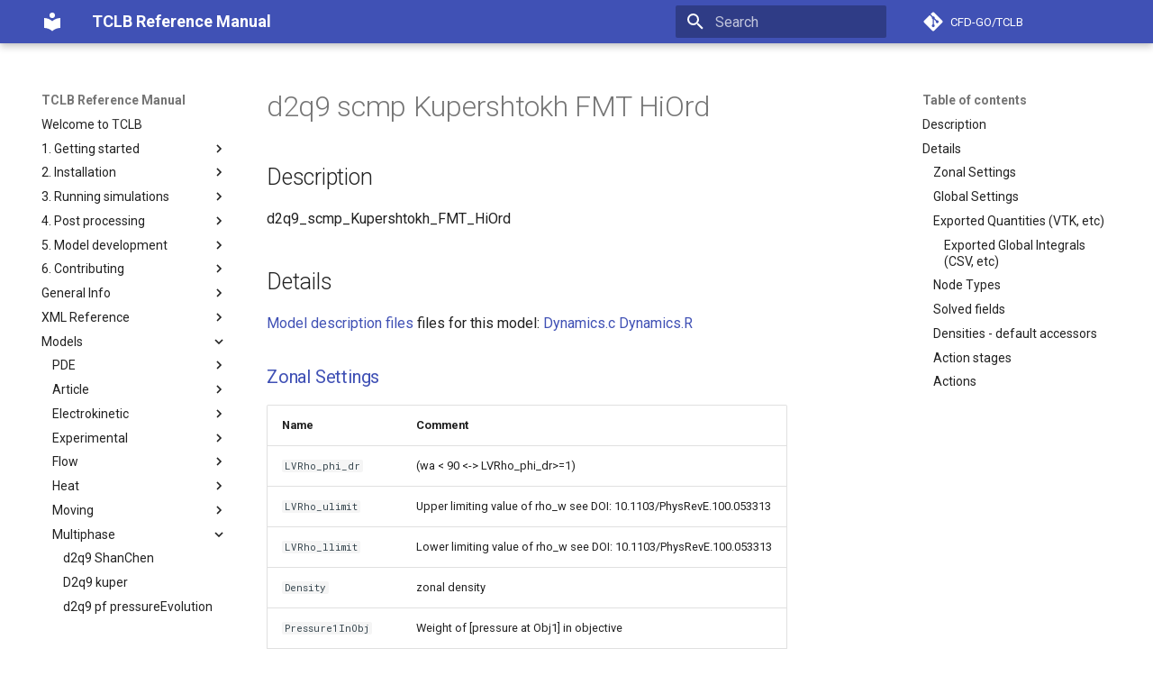

--- FILE ---
content_type: text/html; charset=utf-8
request_url: https://tclb-docs.netlify.app/models/multiphase/d2q9_scmp/d2q9_scmp_kupershtokh_fmt_hiord/
body_size: 15604
content:
<!DOCTYPE html><html lang="en" class="js-focus-visible js" data-js-focus-visible=""><head>
    
      <meta charset="utf-8">
      <meta name="viewport" content="width=device-width,initial-scale=1">
      
        <meta name="description" content="The reference manual for the TCLB solver">
      
      
        <meta name="author" content="Lukasz Laniewski-Wollk">
      
      
      
        <link rel="prev" href="../d2q9_scmp_Kupershtokh_FMT/">
      
      
        <link rel="next" href="../d2q9_scmp_Kupershtokh_HiOrd/">
      
      <link rel="icon" href="../../../../assets/images/favicon.png">
      <meta name="generator" content="mkdocs-1.4.2, mkdocs-material-9.1.1">
    
    
      
        <title>d2q9 scmp Kupershtokh FMT HiOrd - TCLB Reference Manual</title>
      
    
    
      <link rel="stylesheet" href="../../../../assets/stylesheets/main.402914a4.min.css">
      
        
        <link rel="stylesheet" href="../../../../assets/stylesheets/palette.a0c5b2b5.min.css">
      
      

    
    
    
      
        
        
        <link rel="preconnect" href="https://fonts.gstatic.com" crossorigin="">
        <link rel="stylesheet" href="https://fonts.googleapis.com/css?family=Roboto:300,300i,400,400i,700,700i%7CRoboto+Mono:400,400i,700,700i&amp;display=fallback">
        <style>:root{--md-text-font:"Roboto";--md-code-font:"Roboto Mono"}</style>
      
    
    
    
    
      

    
    
    
  <style type="text/css">.MathJax_Hover_Frame {border-radius: .25em; -webkit-border-radius: .25em; -moz-border-radius: .25em; -khtml-border-radius: .25em; box-shadow: 0px 0px 15px #83A; -webkit-box-shadow: 0px 0px 15px #83A; -moz-box-shadow: 0px 0px 15px #83A; -khtml-box-shadow: 0px 0px 15px #83A; border: 1px solid #A6D ! important; display: inline-block; position: absolute}
.MathJax_Menu_Button .MathJax_Hover_Arrow {position: absolute; cursor: pointer; display: inline-block; border: 2px solid #AAA; border-radius: 4px; -webkit-border-radius: 4px; -moz-border-radius: 4px; -khtml-border-radius: 4px; font-family: 'Courier New',Courier; font-size: 9px; color: #F0F0F0}
.MathJax_Menu_Button .MathJax_Hover_Arrow span {display: block; background-color: #AAA; border: 1px solid; border-radius: 3px; line-height: 0; padding: 4px}
.MathJax_Hover_Arrow:hover {color: white!important; border: 2px solid #CCC!important}
.MathJax_Hover_Arrow:hover span {background-color: #CCC!important}
</style><style type="text/css">#MathJax_About {position: fixed; left: 50%; width: auto; text-align: center; border: 3px outset; padding: 1em 2em; background-color: #DDDDDD; color: black; cursor: default; font-family: message-box; font-size: 120%; font-style: normal; text-indent: 0; text-transform: none; line-height: normal; letter-spacing: normal; word-spacing: normal; word-wrap: normal; white-space: nowrap; float: none; z-index: 201; border-radius: 15px; -webkit-border-radius: 15px; -moz-border-radius: 15px; -khtml-border-radius: 15px; box-shadow: 0px 10px 20px #808080; -webkit-box-shadow: 0px 10px 20px #808080; -moz-box-shadow: 0px 10px 20px #808080; -khtml-box-shadow: 0px 10px 20px #808080; filter: progid:DXImageTransform.Microsoft.dropshadow(OffX=2, OffY=2, Color='gray', Positive='true')}
#MathJax_About.MathJax_MousePost {outline: none}
.MathJax_Menu {position: absolute; background-color: white; color: black; width: auto; padding: 5px 0px; border: 1px solid #CCCCCC; margin: 0; cursor: default; font: menu; text-align: left; text-indent: 0; text-transform: none; line-height: normal; letter-spacing: normal; word-spacing: normal; word-wrap: normal; white-space: nowrap; float: none; z-index: 201; border-radius: 5px; -webkit-border-radius: 5px; -moz-border-radius: 5px; -khtml-border-radius: 5px; box-shadow: 0px 10px 20px #808080; -webkit-box-shadow: 0px 10px 20px #808080; -moz-box-shadow: 0px 10px 20px #808080; -khtml-box-shadow: 0px 10px 20px #808080; filter: progid:DXImageTransform.Microsoft.dropshadow(OffX=2, OffY=2, Color='gray', Positive='true')}
.MathJax_MenuItem {padding: 1px 2em; background: transparent}
.MathJax_MenuArrow {position: absolute; right: .5em; padding-top: .25em; color: #666666; font-size: .75em}
.MathJax_MenuActive .MathJax_MenuArrow {color: white}
.MathJax_MenuArrow.RTL {left: .5em; right: auto}
.MathJax_MenuCheck {position: absolute; left: .7em}
.MathJax_MenuCheck.RTL {right: .7em; left: auto}
.MathJax_MenuRadioCheck {position: absolute; left: .7em}
.MathJax_MenuRadioCheck.RTL {right: .7em; left: auto}
.MathJax_MenuLabel {padding: 1px 2em 3px 1.33em; font-style: italic}
.MathJax_MenuRule {border-top: 1px solid #DDDDDD; margin: 4px 3px}
.MathJax_MenuDisabled {color: GrayText}
.MathJax_MenuActive {background-color: #606872; color: white}
.MathJax_MenuDisabled:focus, .MathJax_MenuLabel:focus {background-color: #E8E8E8}
.MathJax_ContextMenu:focus {outline: none}
.MathJax_ContextMenu .MathJax_MenuItem:focus {outline: none}
#MathJax_AboutClose {top: .2em; right: .2em}
.MathJax_Menu .MathJax_MenuClose {top: -10px; left: -10px}
.MathJax_MenuClose {position: absolute; cursor: pointer; display: inline-block; border: 2px solid #AAA; border-radius: 18px; -webkit-border-radius: 18px; -moz-border-radius: 18px; -khtml-border-radius: 18px; font-family: 'Courier New',Courier; font-size: 24px; color: #F0F0F0}
.MathJax_MenuClose span {display: block; background-color: #AAA; border: 1.5px solid; border-radius: 18px; -webkit-border-radius: 18px; -moz-border-radius: 18px; -khtml-border-radius: 18px; line-height: 0; padding: 8px 0 6px}
.MathJax_MenuClose:hover {color: white!important; border: 2px solid #CCC!important}
.MathJax_MenuClose:hover span {background-color: #CCC!important}
.MathJax_MenuClose:hover:focus {outline: none}
</style><style type="text/css">.MathJax_Preview .MJXf-math {color: inherit!important}
</style><style type="text/css">.MJX_Assistive_MathML {position: absolute!important; top: 0; left: 0; clip: rect(1px, 1px, 1px, 1px); padding: 1px 0 0 0!important; border: 0!important; height: 1px!important; width: 1px!important; overflow: hidden!important; display: block!important; -webkit-touch-callout: none; -webkit-user-select: none; -khtml-user-select: none; -moz-user-select: none; -ms-user-select: none; user-select: none}
.MJX_Assistive_MathML.MJX_Assistive_MathML_Block {width: 100%!important}
</style><style type="text/css">#MathJax_Zoom {position: absolute; background-color: #F0F0F0; overflow: auto; display: block; z-index: 301; padding: .5em; border: 1px solid black; margin: 0; font-weight: normal; font-style: normal; text-align: left; text-indent: 0; text-transform: none; line-height: normal; letter-spacing: normal; word-spacing: normal; word-wrap: normal; white-space: nowrap; float: none; -webkit-box-sizing: content-box; -moz-box-sizing: content-box; box-sizing: content-box; box-shadow: 5px 5px 15px #AAAAAA; -webkit-box-shadow: 5px 5px 15px #AAAAAA; -moz-box-shadow: 5px 5px 15px #AAAAAA; -khtml-box-shadow: 5px 5px 15px #AAAAAA; filter: progid:DXImageTransform.Microsoft.dropshadow(OffX=2, OffY=2, Color='gray', Positive='true')}
#MathJax_ZoomOverlay {position: absolute; left: 0; top: 0; z-index: 300; display: inline-block; width: 100%; height: 100%; border: 0; padding: 0; margin: 0; background-color: white; opacity: 0; filter: alpha(opacity=0)}
#MathJax_ZoomFrame {position: relative; display: inline-block; height: 0; width: 0}
#MathJax_ZoomEventTrap {position: absolute; left: 0; top: 0; z-index: 302; display: inline-block; border: 0; padding: 0; margin: 0; background-color: white; opacity: 0; filter: alpha(opacity=0)}
</style><style type="text/css">.MathJax_Preview {color: #888}
#MathJax_Message {position: fixed; left: 1em; bottom: 1.5em; background-color: #E6E6E6; border: 1px solid #959595; margin: 0px; padding: 2px 8px; z-index: 102; color: black; font-size: 80%; width: auto; white-space: nowrap}
#MathJax_MSIE_Frame {position: absolute; top: 0; left: 0; width: 0px; z-index: 101; border: 0px; margin: 0px; padding: 0px}
.MathJax_Error {color: #CC0000; font-style: italic}
</style><style type="text/css">.MJXp-script {font-size: .8em}
.MJXp-right {-webkit-transform-origin: right; -moz-transform-origin: right; -ms-transform-origin: right; -o-transform-origin: right; transform-origin: right}
.MJXp-bold {font-weight: bold}
.MJXp-italic {font-style: italic}
.MJXp-scr {font-family: MathJax_Script,'Times New Roman',Times,STIXGeneral,serif}
.MJXp-frak {font-family: MathJax_Fraktur,'Times New Roman',Times,STIXGeneral,serif}
.MJXp-sf {font-family: MathJax_SansSerif,'Times New Roman',Times,STIXGeneral,serif}
.MJXp-cal {font-family: MathJax_Caligraphic,'Times New Roman',Times,STIXGeneral,serif}
.MJXp-mono {font-family: MathJax_Typewriter,'Times New Roman',Times,STIXGeneral,serif}
.MJXp-largeop {font-size: 150%}
.MJXp-largeop.MJXp-int {vertical-align: -.2em}
.MJXp-math {display: inline-block; line-height: 1.2; text-indent: 0; font-family: 'Times New Roman',Times,STIXGeneral,serif; white-space: nowrap; border-collapse: collapse}
.MJXp-display {display: block; text-align: center; margin: 1em 0}
.MJXp-math span {display: inline-block}
.MJXp-box {display: block!important; text-align: center}
.MJXp-box:after {content: " "}
.MJXp-rule {display: block!important; margin-top: .1em}
.MJXp-char {display: block!important}
.MJXp-mo {margin: 0 .15em}
.MJXp-mfrac {margin: 0 .125em; vertical-align: .25em}
.MJXp-denom {display: inline-table!important; width: 100%}
.MJXp-denom > * {display: table-row!important}
.MJXp-surd {vertical-align: top}
.MJXp-surd > * {display: block!important}
.MJXp-script-box > *  {display: table!important; height: 50%}
.MJXp-script-box > * > * {display: table-cell!important; vertical-align: top}
.MJXp-script-box > *:last-child > * {vertical-align: bottom}
.MJXp-script-box > * > * > * {display: block!important}
.MJXp-mphantom {visibility: hidden}
.MJXp-munderover {display: inline-table!important}
.MJXp-over {display: inline-block!important; text-align: center}
.MJXp-over > * {display: block!important}
.MJXp-munderover > * {display: table-row!important}
.MJXp-mtable {vertical-align: .25em; margin: 0 .125em}
.MJXp-mtable > * {display: inline-table!important; vertical-align: middle}
.MJXp-mtr {display: table-row!important}
.MJXp-mtd {display: table-cell!important; text-align: center; padding: .5em 0 0 .5em}
.MJXp-mtr > .MJXp-mtd:first-child {padding-left: 0}
.MJXp-mtr:first-child > .MJXp-mtd {padding-top: 0}
.MJXp-mlabeledtr {display: table-row!important}
.MJXp-mlabeledtr > .MJXp-mtd:first-child {padding-left: 0}
.MJXp-mlabeledtr:first-child > .MJXp-mtd {padding-top: 0}
.MJXp-merror {background-color: #FFFF88; color: #CC0000; border: 1px solid #CC0000; padding: 1px 3px; font-style: normal; font-size: 90%}
.MJXp-scale0 {-webkit-transform: scaleX(.0); -moz-transform: scaleX(.0); -ms-transform: scaleX(.0); -o-transform: scaleX(.0); transform: scaleX(.0)}
.MJXp-scale1 {-webkit-transform: scaleX(.1); -moz-transform: scaleX(.1); -ms-transform: scaleX(.1); -o-transform: scaleX(.1); transform: scaleX(.1)}
.MJXp-scale2 {-webkit-transform: scaleX(.2); -moz-transform: scaleX(.2); -ms-transform: scaleX(.2); -o-transform: scaleX(.2); transform: scaleX(.2)}
.MJXp-scale3 {-webkit-transform: scaleX(.3); -moz-transform: scaleX(.3); -ms-transform: scaleX(.3); -o-transform: scaleX(.3); transform: scaleX(.3)}
.MJXp-scale4 {-webkit-transform: scaleX(.4); -moz-transform: scaleX(.4); -ms-transform: scaleX(.4); -o-transform: scaleX(.4); transform: scaleX(.4)}
.MJXp-scale5 {-webkit-transform: scaleX(.5); -moz-transform: scaleX(.5); -ms-transform: scaleX(.5); -o-transform: scaleX(.5); transform: scaleX(.5)}
.MJXp-scale6 {-webkit-transform: scaleX(.6); -moz-transform: scaleX(.6); -ms-transform: scaleX(.6); -o-transform: scaleX(.6); transform: scaleX(.6)}
.MJXp-scale7 {-webkit-transform: scaleX(.7); -moz-transform: scaleX(.7); -ms-transform: scaleX(.7); -o-transform: scaleX(.7); transform: scaleX(.7)}
.MJXp-scale8 {-webkit-transform: scaleX(.8); -moz-transform: scaleX(.8); -ms-transform: scaleX(.8); -o-transform: scaleX(.8); transform: scaleX(.8)}
.MJXp-scale9 {-webkit-transform: scaleX(.9); -moz-transform: scaleX(.9); -ms-transform: scaleX(.9); -o-transform: scaleX(.9); transform: scaleX(.9)}
.MathJax_PHTML .noError {vertical-align: ; font-size: 90%; text-align: left; color: black; padding: 1px 3px; border: 1px solid}
</style></head>
  
  
    
    
    
    
    
    <body dir="ltr" data-md-color-scheme="default" data-md-color-primary="" data-md-color-accent=""><div id="MathJax_Message" style="display: none;"></div>
  
    
    
    <input class="md-toggle" data-md-toggle="drawer" type="checkbox" id="__drawer" autocomplete="off">
    <input class="md-toggle" data-md-toggle="search" type="checkbox" id="__search" autocomplete="off">
    <label class="md-overlay" for="__drawer"></label>
    <div data-md-component="skip">
      
        
        <a href="#description" class="md-skip">
          Skip to content
        </a>
      
    </div>
    <div data-md-component="announce">
      
    </div>
    
    
      

  

<header class="md-header md-header--shadow" data-md-component="header">
  <nav class="md-header__inner md-grid" aria-label="Header">
    <a href="../../../.." title="TCLB Reference Manual" class="md-header__button md-logo" aria-label="TCLB Reference Manual" data-md-component="logo">
      
  
  <svg xmlns="http://www.w3.org/2000/svg" viewBox="0 0 24 24"><path d="M12 8a3 3 0 0 0 3-3 3 3 0 0 0-3-3 3 3 0 0 0-3 3 3 3 0 0 0 3 3m0 3.54C9.64 9.35 6.5 8 3 8v11c3.5 0 6.64 1.35 9 3.54 2.36-2.19 5.5-3.54 9-3.54V8c-3.5 0-6.64 1.35-9 3.54Z"></path></svg>

    </a>
    <label class="md-header__button md-icon" for="__drawer">
      <svg xmlns="http://www.w3.org/2000/svg" viewBox="0 0 24 24"><path d="M3 6h18v2H3V6m0 5h18v2H3v-2m0 5h18v2H3v-2Z"></path></svg>
    </label>
    <div class="md-header__title" data-md-component="header-title">
      <div class="md-header__ellipsis">
        <div class="md-header__topic">
          <span class="md-ellipsis">
            TCLB Reference Manual
          </span>
        </div>
        <div class="md-header__topic" data-md-component="header-topic">
          <span class="md-ellipsis">
            
              d2q9 scmp Kupershtokh FMT HiOrd
            
          </span>
        </div>
      </div>
    </div>
    
    
    
      <label class="md-header__button md-icon" for="__search">
        <svg xmlns="http://www.w3.org/2000/svg" viewBox="0 0 24 24"><path d="M9.5 3A6.5 6.5 0 0 1 16 9.5c0 1.61-.59 3.09-1.56 4.23l.27.27h.79l5 5-1.5 1.5-5-5v-.79l-.27-.27A6.516 6.516 0 0 1 9.5 16 6.5 6.5 0 0 1 3 9.5 6.5 6.5 0 0 1 9.5 3m0 2C7 5 5 7 5 9.5S7 14 9.5 14 14 12 14 9.5 12 5 9.5 5Z"></path></svg>
      </label>
      <div class="md-search" data-md-component="search" role="dialog">
  <label class="md-search__overlay" for="__search"></label>
  <div class="md-search__inner" role="search">
    <form class="md-search__form" name="search">
      <input type="text" class="md-search__input" name="query" aria-label="Search" placeholder="Search" autocapitalize="off" autocorrect="off" autocomplete="off" spellcheck="false" data-md-component="search-query" required="">
      <label class="md-search__icon md-icon" for="__search">
        <svg xmlns="http://www.w3.org/2000/svg" viewBox="0 0 24 24"><path d="M9.5 3A6.5 6.5 0 0 1 16 9.5c0 1.61-.59 3.09-1.56 4.23l.27.27h.79l5 5-1.5 1.5-5-5v-.79l-.27-.27A6.516 6.516 0 0 1 9.5 16 6.5 6.5 0 0 1 3 9.5 6.5 6.5 0 0 1 9.5 3m0 2C7 5 5 7 5 9.5S7 14 9.5 14 14 12 14 9.5 12 5 9.5 5Z"></path></svg>
        <svg xmlns="http://www.w3.org/2000/svg" viewBox="0 0 24 24"><path d="M20 11v2H8l5.5 5.5-1.42 1.42L4.16 12l7.92-7.92L13.5 5.5 8 11h12Z"></path></svg>
      </label>
      <nav class="md-search__options" aria-label="Search">
        
        <button type="reset" class="md-search__icon md-icon" title="Clear" aria-label="Clear" tabindex="-1">
          <svg xmlns="http://www.w3.org/2000/svg" viewBox="0 0 24 24"><path d="M19 6.41 17.59 5 12 10.59 6.41 5 5 6.41 10.59 12 5 17.59 6.41 19 12 13.41 17.59 19 19 17.59 13.41 12 19 6.41Z"></path></svg>
        </button>
      </nav>
      
    </form>
    <div class="md-search__output">
      <div class="md-search__scrollwrap">
        <div class="md-search-result" data-md-component="search-result">
          <div class="md-search-result__meta">Type to start searching</div>
          <ol class="md-search-result__list" role="presentation"></ol>
        </div>
      </div>
    </div>
  </div>
</div>
    
    
      <div class="md-header__source">
        <a href="https://github.com/CFD-GO/TCLB" title="Go to repository" class="md-source" data-md-component="source">
  <div class="md-source__icon md-icon">
    
    <svg xmlns="http://www.w3.org/2000/svg" viewBox="0 0 448 512"><!--! Font Awesome Free 6.3.0 by @fontawesome - https://fontawesome.com License - https://fontawesome.com/license/free (Icons: CC BY 4.0, Fonts: SIL OFL 1.1, Code: MIT License) Copyright 2023 Fonticons, Inc.--><path d="M439.55 236.05 244 40.45a28.87 28.87 0 0 0-40.81 0l-40.66 40.63 51.52 51.52c27.06-9.14 52.68 16.77 43.39 43.68l49.66 49.66c34.23-11.8 61.18 31 35.47 56.69-26.49 26.49-70.21-2.87-56-37.34L240.22 199v121.85c25.3 12.54 22.26 41.85 9.08 55a34.34 34.34 0 0 1-48.55 0c-17.57-17.6-11.07-46.91 11.25-56v-123c-20.8-8.51-24.6-30.74-18.64-45L142.57 101 8.45 235.14a28.86 28.86 0 0 0 0 40.81l195.61 195.6a28.86 28.86 0 0 0 40.8 0l194.69-194.69a28.86 28.86 0 0 0 0-40.81z"></path></svg>
  </div>
  <div class="md-source__repository">
    CFD-GO/TCLB
  </div>
</a>
      </div>
    
  </nav>
  
</header>
    
    <div class="md-container" data-md-component="container">
      
      
        
          
        
      
      <main class="md-main" data-md-component="main">
        <div class="md-main__inner md-grid">
          
            
              
              <div class="md-sidebar md-sidebar--primary" data-md-component="sidebar" data-md-type="navigation" style="top: 48px;">
                <div class="md-sidebar__scrollwrap" style="height: 592px;">
                  <div class="md-sidebar__inner">
                    


<nav class="md-nav md-nav--primary" aria-label="Navigation" data-md-level="0">
  <label class="md-nav__title" for="__drawer">
    <a href="../../../.." title="TCLB Reference Manual" class="md-nav__button md-logo" aria-label="TCLB Reference Manual" data-md-component="logo">
      
  
  <svg xmlns="http://www.w3.org/2000/svg" viewBox="0 0 24 24"><path d="M12 8a3 3 0 0 0 3-3 3 3 0 0 0-3-3 3 3 0 0 0-3 3 3 3 0 0 0 3 3m0 3.54C9.64 9.35 6.5 8 3 8v11c3.5 0 6.64 1.35 9 3.54 2.36-2.19 5.5-3.54 9-3.54V8c-3.5 0-6.64 1.35-9 3.54Z"></path></svg>

    </a>
    TCLB Reference Manual
  </label>
  
    <div class="md-nav__source">
      <a href="https://github.com/CFD-GO/TCLB" title="Go to repository" class="md-source" data-md-component="source">
  <div class="md-source__icon md-icon">
    
    <svg xmlns="http://www.w3.org/2000/svg" viewBox="0 0 448 512"><!--! Font Awesome Free 6.3.0 by @fontawesome - https://fontawesome.com License - https://fontawesome.com/license/free (Icons: CC BY 4.0, Fonts: SIL OFL 1.1, Code: MIT License) Copyright 2023 Fonticons, Inc.--><path d="M439.55 236.05 244 40.45a28.87 28.87 0 0 0-40.81 0l-40.66 40.63 51.52 51.52c27.06-9.14 52.68 16.77 43.39 43.68l49.66 49.66c34.23-11.8 61.18 31 35.47 56.69-26.49 26.49-70.21-2.87-56-37.34L240.22 199v121.85c25.3 12.54 22.26 41.85 9.08 55a34.34 34.34 0 0 1-48.55 0c-17.57-17.6-11.07-46.91 11.25-56v-123c-20.8-8.51-24.6-30.74-18.64-45L142.57 101 8.45 235.14a28.86 28.86 0 0 0 0 40.81l195.61 195.6a28.86 28.86 0 0 0 40.8 0l194.69-194.69a28.86 28.86 0 0 0 0-40.81z"></path></svg>
  </div>
  <div class="md-source__repository">
    CFD-GO/TCLB
  </div>
</a>
    </div>
  
  <ul class="md-nav__list">
    
      
      
      

  
  
  
    <li class="md-nav__item">
      <a href="../../../.." class="md-nav__link">
        Welcome to TCLB
      </a>
    </li>
  

    
      
      
      

  
  
  
    
    <li class="md-nav__item md-nav__item--nested">
      
      
      
      
      <input class="md-nav__toggle md-toggle " type="checkbox" id="__nav_2">
      
      
      
        <label class="md-nav__link" for="__nav_2" id="__nav_2_label" tabindex="0">
          1. Getting started
          <span class="md-nav__icon md-icon"></span>
        </label>
      
      <nav class="md-nav" data-md-level="1" aria-labelledby="__nav_2_label" aria-expanded="false">
        <label class="md-nav__title" for="__nav_2">
          <span class="md-nav__icon md-icon"></span>
          1. Getting started
        </label>
        <ul class="md-nav__list">
          
            
              
  
  
  
    <li class="md-nav__item">
      <a href="../../../../1.-Getting-started/installation/" class="md-nav__link">
        Installation
      </a>
    </li>
  

            
          
            
              
  
  
  
    <li class="md-nav__item">
      <a href="../../../../1.-Getting-started/running-simulation/" class="md-nav__link">
        Running calculations
      </a>
    </li>
  

            
          
        </ul>
      </nav>
    </li>
  

    
      
      
      

  
  
  
    
    <li class="md-nav__item md-nav__item--nested">
      
      
      
      
      <input class="md-nav__toggle md-toggle " type="checkbox" id="__nav_3">
      
      
      
        <label class="md-nav__link" for="__nav_3" id="__nav_3_label" tabindex="0">
          2. Installation
          <span class="md-nav__icon md-icon"></span>
        </label>
      
      <nav class="md-nav" data-md-level="1" aria-labelledby="__nav_3_label" aria-expanded="false">
        <label class="md-nav__title" for="__nav_3">
          <span class="md-nav__icon md-icon"></span>
          2. Installation
        </label>
        <ul class="md-nav__list">
          
            
              
  
  
  
    <li class="md-nav__item">
      <a href="../../../../2.-Installation/ESYS-Particle/" class="md-nav__link">
        ESYS-Particle
      </a>
    </li>
  

            
          
            
              
  
  
  
    <li class="md-nav__item">
      <a href="../../../../2.-Installation/configuration-options/" class="md-nav__link">
        Configuration options
      </a>
    </li>
  

            
          
            
              
  
  
  
    <li class="md-nav__item">
      <a href="../../../../2.-Installation/dependencies/" class="md-nav__link">
        Dependencies
      </a>
    </li>
  

            
          
        </ul>
      </nav>
    </li>
  

    
      
      
      

  
  
  
    
    <li class="md-nav__item md-nav__item--nested">
      
      
      
      
      <input class="md-nav__toggle md-toggle " type="checkbox" id="__nav_4">
      
      
      
        <label class="md-nav__link" for="__nav_4" id="__nav_4_label" tabindex="0">
          3. Running simulations
          <span class="md-nav__icon md-icon"></span>
        </label>
      
      <nav class="md-nav" data-md-level="1" aria-labelledby="__nav_4_label" aria-expanded="false">
        <label class="md-nav__title" for="__nav_4">
          <span class="md-nav__icon md-icon"></span>
          3. Running simulations
        </label>
        <ul class="md-nav__list">
          
            
              
  
  
  
    <li class="md-nav__item">
      <a href="../../../../3.-Running-simulations/adjoint/" class="md-nav__link">
        Adjoint
      </a>
    </li>
  

            
          
            
              
  
  
  
    <li class="md-nav__item">
      <a href="../../../../3.-Running-simulations/case-basics/" class="md-nav__link">
        Case Basics
      </a>
    </li>
  

            
          
            
              
  
  
  
    <li class="md-nav__item">
      <a href="../../../../3.-Running-simulations/examples/" class="md-nav__link">
        Examples
      </a>
    </li>
  

            
          
            
              
  
  
  
    <li class="md-nav__item">
      <a href="../../../../3.-Running-simulations/units/" class="md-nav__link">
        Units
      </a>
    </li>
  

            
          
            
              
  
  
  
    <li class="md-nav__item">
      <a href="../../../../3.-Running-simulations/working-remotely/" class="md-nav__link">
        Working on a remote host
      </a>
    </li>
  

            
          
        </ul>
      </nav>
    </li>
  

    
      
      
      

  
  
  
    
    <li class="md-nav__item md-nav__item--nested">
      
      
      
      
      <input class="md-nav__toggle md-toggle " type="checkbox" id="__nav_5">
      
      
      
        <label class="md-nav__link" for="__nav_5" id="__nav_5_label" tabindex="0">
          4. Post processing
          <span class="md-nav__icon md-icon"></span>
        </label>
      
      <nav class="md-nav" data-md-level="1" aria-labelledby="__nav_5_label" aria-expanded="false">
        <label class="md-nav__title" for="__nav_5">
          <span class="md-nav__icon md-icon"></span>
          4. Post processing
        </label>
        <ul class="md-nav__list">
          
            
              
  
  
  
    <li class="md-nav__item">
      <a href="../../../../4.-Post-processing/catalyst/" class="md-nav__link">
        Catalyst
      </a>
    </li>
  

            
          
            
              
  
  
  
    <li class="md-nav__item">
      <a href="../../../../4.-Post-processing/paraview/" class="md-nav__link">
        Analyzing Results with ParaView
      </a>
    </li>
  

            
          
            
              
  
  
  
    <li class="md-nav__item">
      <a href="../../../../4.-Post-processing/particles/" class="md-nav__link">
        Post-processing of particle data
      </a>
    </li>
  

            
          
        </ul>
      </nav>
    </li>
  

    
      
      
      

  
  
  
    
    <li class="md-nav__item md-nav__item--nested">
      
      
      
      
      <input class="md-nav__toggle md-toggle " type="checkbox" id="__nav_6">
      
      
      
        <label class="md-nav__link" for="__nav_6" id="__nav_6_label" tabindex="0">
          5. Model development
          <span class="md-nav__icon md-icon"></span>
        </label>
      
      <nav class="md-nav" data-md-level="1" aria-labelledby="__nav_6_label" aria-expanded="false">
        <label class="md-nav__title" for="__nav_6">
          <span class="md-nav__icon md-icon"></span>
          5. Model development
        </label>
        <ul class="md-nav__list">
          
            
              
  
  
  
    <li class="md-nav__item">
      <a href="../../../../5.-Model-development/basics/" class="md-nav__link">
        Model Information
      </a>
    </li>
  

            
          
            
              
  
  
  
    <li class="md-nav__item">
      <a href="../../../../5.-Model-development/smoothing-initial-distributions/" class="md-nav__link">
        Smoothing initial distributions
      </a>
    </li>
  

            
          
        </ul>
      </nav>
    </li>
  

    
      
      
      

  
  
  
    
    <li class="md-nav__item md-nav__item--nested">
      
      
      
      
      <input class="md-nav__toggle md-toggle " type="checkbox" id="__nav_7">
      
      
      
        <label class="md-nav__link" for="__nav_7" id="__nav_7_label" tabindex="0">
          6. Contributing
          <span class="md-nav__icon md-icon"></span>
        </label>
      
      <nav class="md-nav" data-md-level="1" aria-labelledby="__nav_7_label" aria-expanded="false">
        <label class="md-nav__title" for="__nav_7">
          <span class="md-nav__icon md-icon"></span>
          6. Contributing
        </label>
        <ul class="md-nav__list">
          
            
              
  
  
  
    <li class="md-nav__item">
      <a href="../../../../6.-Contributing/git/" class="md-nav__link">
        Git and GitHub
      </a>
    </li>
  

            
          
        </ul>
      </nav>
    </li>
  

    
      
      
      

  
  
  
    
    <li class="md-nav__item md-nav__item--nested">
      
      
      
      
      <input class="md-nav__toggle md-toggle " type="checkbox" id="__nav_8">
      
      
      
        <label class="md-nav__link" for="__nav_8" id="__nav_8_label" tabindex="0">
          General Info
          <span class="md-nav__icon md-icon"></span>
        </label>
      
      <nav class="md-nav" data-md-level="1" aria-labelledby="__nav_8_label" aria-expanded="false">
        <label class="md-nav__title" for="__nav_8">
          <span class="md-nav__icon md-icon"></span>
          General Info
        </label>
        <ul class="md-nav__list">
          
            
              
  
  
  
    <li class="md-nav__item">
      <a href="../../../../General-Info/Publications/" class="md-nav__link">
        Publications
      </a>
    </li>
  

            
          
        </ul>
      </nav>
    </li>
  

    
      
      
      

  
  
  
    
    <li class="md-nav__item md-nav__item--nested">
      
      
      
      
      <input class="md-nav__toggle md-toggle " type="checkbox" id="__nav_9">
      
      
      
        <label class="md-nav__link" for="__nav_9" id="__nav_9_label" tabindex="0">
          XML Reference
          <span class="md-nav__icon md-icon"></span>
        </label>
      
      <nav class="md-nav" data-md-level="1" aria-labelledby="__nav_9_label" aria-expanded="false">
        <label class="md-nav__title" for="__nav_9">
          <span class="md-nav__icon md-icon"></span>
          XML Reference
        </label>
        <ul class="md-nav__list">
          
            
              
  
  
  
    <li class="md-nav__item">
      <a href="../../../../XML-Reference/CLBConfig/" class="md-nav__link">
        CLBConfig
      </a>
    </li>
  

            
          
            
              
  
  
  
    <li class="md-nav__item">
      <a href="../../../../XML-Reference/Callbacks/" class="md-nav__link">
        Callbacks
      </a>
    </li>
  

            
          
            
              
  
  
  
    <li class="md-nav__item">
      <a href="../../../../XML-Reference/Container/" class="md-nav__link">
        Container
      </a>
    </li>
  

            
          
            
              
  
  
  
    <li class="md-nav__item">
      <a href="../../../../XML-Reference/Executions/" class="md-nav__link">
        Executions
      </a>
    </li>
  

            
          
            
              
  
  
  
    <li class="md-nav__item">
      <a href="../../../../XML-Reference/Geometry-Boolean-Operation/" class="md-nav__link">
        Geometry Boolean Operation
      </a>
    </li>
  

            
          
            
              
  
  
  
    <li class="md-nav__item">
      <a href="../../../../XML-Reference/Geometry-Primitive/" class="md-nav__link">
        Geometry Primitive
      </a>
    </li>
  

            
          
            
              
  
  
  
    <li class="md-nav__item">
      <a href="../../../../XML-Reference/Geometry/" class="md-nav__link">
        Geometry
      </a>
    </li>
  

            
          
            
              
  
  
  
    <li class="md-nav__item">
      <a href="../../../../XML-Reference/Node-Type-Brush/" class="md-nav__link">
        Node Type Brush
      </a>
    </li>
  

            
          
            
              
  
  
  
    <li class="md-nav__item">
      <a href="../../../../XML-Reference/Optimization-and-Optimal-Control/" class="md-nav__link">
        Optimization and Optimal Control
      </a>
    </li>
  

            
          
            
              
  
  
  
    <li class="md-nav__item">
      <a href="../../../../XML-Reference/Params/" class="md-nav__link">
        Params
      </a>
    </li>
  

            
          
            
              
  
  
  
    <li class="md-nav__item">
      <a href="../../../../XML-Reference/Predefined-geometry-shapes/" class="md-nav__link">
        Predefined geometry shapes
      </a>
    </li>
  

            
          
            
              
  
  
  
    <li class="md-nav__item">
      <a href="../../../../XML-Reference/Setup-Elements/" class="md-nav__link">
        Setup Elements
      </a>
    </li>
  

            
          
            
              
  
  
  
    <li class="md-nav__item">
      <a href="../../../../XML-Reference/units/" class="md-nav__link">
        units
      </a>
    </li>
  

            
          
        </ul>
      </nav>
    </li>
  

    
      
      
      

  
  
    
  
  
    
    <li class="md-nav__item md-nav__item--active md-nav__item--nested">
      
      
      
      
      <input class="md-nav__toggle md-toggle " type="checkbox" id="__nav_10" checked="">
      
      
      
        <label class="md-nav__link" for="__nav_10" id="__nav_10_label" tabindex="0">
          Models
          <span class="md-nav__icon md-icon"></span>
        </label>
      
      <nav class="md-nav" data-md-level="1" aria-labelledby="__nav_10_label" aria-expanded="true">
        <label class="md-nav__title" for="__nav_10">
          <span class="md-nav__icon md-icon"></span>
          Models
        </label>
        <ul class="md-nav__list">
          
            
              
  
  
  
    
    <li class="md-nav__item md-nav__item--nested">
      
      
      
      
      <input class="md-nav__toggle md-toggle " type="checkbox" id="__nav_10_1">
      
      
      
        <label class="md-nav__link" for="__nav_10_1" id="__nav_10_1_label" tabindex="0">
          PDE
          <span class="md-nav__icon md-icon"></span>
        </label>
      
      <nav class="md-nav" data-md-level="2" aria-labelledby="__nav_10_1_label" aria-expanded="false">
        <label class="md-nav__title" for="__nav_10_1">
          <span class="md-nav__icon md-icon"></span>
          PDE
        </label>
        <ul class="md-nav__list">
          
            
              
  
  
  
    <li class="md-nav__item">
      <a href="../../../PDE/diffusion2D/" class="md-nav__link">
        diffusion2D
      </a>
    </li>
  

            
          
            
              
  
  
  
    <li class="md-nav__item">
      <a href="../../../PDE/wave2D/" class="md-nav__link">
        wave2D
      </a>
    </li>
  

            
          
            
              
  
  
  
    
    <li class="md-nav__item md-nav__item--nested">
      
      
      
      
      <input class="md-nav__toggle md-toggle " type="checkbox" id="__nav_10_1_3">
      
      
      
        <label class="md-nav__link" for="__nav_10_1_3" id="__nav_10_1_3_label" tabindex="0">
          advection diffusion2D
          <span class="md-nav__icon md-icon"></span>
        </label>
      
      <nav class="md-nav" data-md-level="3" aria-labelledby="__nav_10_1_3_label" aria-expanded="false">
        <label class="md-nav__title" for="__nav_10_1_3">
          <span class="md-nav__icon md-icon"></span>
          advection diffusion2D
        </label>
        <ul class="md-nav__list">
          
            
              
  
  
  
    <li class="md-nav__item">
      <a href="../../../PDE/advection_diffusion2D/advection_diffusion2D/" class="md-nav__link">
        advection diffusion2D
      </a>
    </li>
  

            
          
            
              
  
  
  
    <li class="md-nav__item">
      <a href="../../../PDE/advection_diffusion2D/advection_diffusion2D_fields/" class="md-nav__link">
        advection diffusion2D fields
      </a>
    </li>
  

            
          
        </ul>
      </nav>
    </li>
  

            
          
        </ul>
      </nav>
    </li>
  

            
          
            
              
  
  
  
    
    <li class="md-nav__item md-nav__item--nested">
      
      
      
      
      <input class="md-nav__toggle md-toggle " type="checkbox" id="__nav_10_2">
      
      
      
        <label class="md-nav__link" for="__nav_10_2" id="__nav_10_2_label" tabindex="0">
          Article
          <span class="md-nav__icon md-icon"></span>
        </label>
      
      <nav class="md-nav" data-md-level="2" aria-labelledby="__nav_10_2_label" aria-expanded="false">
        <label class="md-nav__title" for="__nav_10_2">
          <span class="md-nav__icon md-icon"></span>
          Article
        </label>
        <ul class="md-nav__list">
          
            
              
  
  
  
    <li class="md-nav__item">
      <a href="../../../article/d3q19_heat_adj_art/" class="md-nav__link">
        D3q19 heat adj art
      </a>
    </li>
  

            
          
        </ul>
      </nav>
    </li>
  

            
          
            
              
  
  
  
    
    <li class="md-nav__item md-nav__item--nested">
      
      
      
      
      <input class="md-nav__toggle md-toggle " type="checkbox" id="__nav_10_3">
      
      
      
        <label class="md-nav__link" for="__nav_10_3" id="__nav_10_3_label" tabindex="0">
          Electrokinetic
          <span class="md-nav__icon md-icon"></span>
        </label>
      
      <nav class="md-nav" data-md-level="2" aria-labelledby="__nav_10_3_label" aria-expanded="false">
        <label class="md-nav__title" for="__nav_10_3">
          <span class="md-nav__icon md-icon"></span>
          Electrokinetic
        </label>
        <ul class="md-nav__list">
          
            
              
  
  
  
    <li class="md-nav__item">
      <a href="../../../electrokinetic/d2q9_npe_guo/" class="md-nav__link">
        D2q9 npe guo
      </a>
    </li>
  

            
          
            
              
  
  
  
    <li class="md-nav__item">
      <a href="../../../electrokinetic/d2q9_poison_boltzmann/" class="md-nav__link">
        D2q9 poison boltzmann
      </a>
    </li>
  

            
          
        </ul>
      </nav>
    </li>
  

            
          
            
              
  
  
  
    
    <li class="md-nav__item md-nav__item--nested">
      
      
      
      
      <input class="md-nav__toggle md-toggle " type="checkbox" id="__nav_10_4">
      
      
      
        <label class="md-nav__link" for="__nav_10_4" id="__nav_10_4_label" tabindex="0">
          Experimental
          <span class="md-nav__icon md-icon"></span>
        </label>
      
      <nav class="md-nav" data-md-level="2" aria-labelledby="__nav_10_4_label" aria-expanded="false">
        <label class="md-nav__title" for="__nav_10_4">
          <span class="md-nav__icon md-icon"></span>
          Experimental
        </label>
        <ul class="md-nav__list">
          
            
              
  
  
  
    <li class="md-nav__item">
      <a href="../../../experimental/d2q9_diff/" class="md-nav__link">
        D2q9 diff
      </a>
    </li>
  

            
          
            
              
  
  
  
    <li class="md-nav__item">
      <a href="../../../experimental/d2q9_hb/" class="md-nav__link">
        D2q9 hb
      </a>
    </li>
  

            
          
            
              
  
  
  
    <li class="md-nav__item">
      <a href="../../../experimental/d2q9_inc/" class="md-nav__link">
        D2q9 inc
      </a>
    </li>
  

            
          
            
              
  
  
  
    <li class="md-nav__item">
      <a href="../../../experimental/d3q27_csf/" class="md-nav__link">
        D3q27 csf
      </a>
    </li>
  

            
          
        </ul>
      </nav>
    </li>
  

            
          
            
              
  
  
  
    
    <li class="md-nav__item md-nav__item--nested">
      
      
      
      
      <input class="md-nav__toggle md-toggle " type="checkbox" id="__nav_10_5">
      
      
      
        <label class="md-nav__link" for="__nav_10_5" id="__nav_10_5_label" tabindex="0">
          Flow
          <span class="md-nav__icon md-icon"></span>
        </label>
      
      <nav class="md-nav" data-md-level="2" aria-labelledby="__nav_10_5_label" aria-expanded="false">
        <label class="md-nav__title" for="__nav_10_5">
          <span class="md-nav__icon md-icon"></span>
          Flow
        </label>
        <ul class="md-nav__list">
          
            
              
  
  
  
    <li class="md-nav__item">
      <a href="../../../flow/d2q9_SRT/" class="md-nav__link">
        d2q9 SRT
      </a>
    </li>
  

            
          
            
              
  
  
  
    <li class="md-nav__item">
      <a href="../../../flow/d2q9_cumulant/" class="md-nav__link">
        D2q9 cumulant
      </a>
    </li>
  

            
          
            
              
  
  
  
    <li class="md-nav__item">
      <a href="../../../flow/d2q9_les/" class="md-nav__link">
        D2q9 les
      </a>
    </li>
  

            
          
            
              
  
  
  
    <li class="md-nav__item">
      <a href="../../../flow/d2q9_thin_film/" class="md-nav__link">
        D2q9 thin film
      </a>
    </li>
  

            
          
            
              
  
  
  
    <li class="md-nav__item">
      <a href="../../../flow/d3q19/" class="md-nav__link">
        D3q19
      </a>
    </li>
  

            
          
            
              
  
  
  
    <li class="md-nav__item">
      <a href="../../../flow/d3q19_les/" class="md-nav__link">
        D3q19 les
      </a>
    </li>
  

            
          
            
              
  
  
  
    <li class="md-nav__item">
      <a href="../../../flow/d3q27/" class="md-nav__link">
        D3q27
      </a>
    </li>
  

            
          
            
              
  
  
  
    
    <li class="md-nav__item md-nav__item--nested">
      
      
      
      
      <input class="md-nav__toggle md-toggle " type="checkbox" id="__nav_10_5_8">
      
      
      
        <label class="md-nav__link" for="__nav_10_5_8" id="__nav_10_5_8_label" tabindex="0">
          Auto
          <span class="md-nav__icon md-icon"></span>
        </label>
      
      <nav class="md-nav" data-md-level="3" aria-labelledby="__nav_10_5_8_label" aria-expanded="false">
        <label class="md-nav__title" for="__nav_10_5_8">
          <span class="md-nav__icon md-icon"></span>
          Auto
        </label>
        <ul class="md-nav__list">
          
            
              
  
  
  
    <li class="md-nav__item">
      <a href="../../../flow/auto/auto/" class="md-nav__link">
        Auto
      </a>
    </li>
  

            
          
            
              
  
  
  
    <li class="md-nav__item">
      <a href="../../../flow/auto/auto_BGK/" class="md-nav__link">
        auto BGK
      </a>
    </li>
  

            
          
            
              
  
  
  
    <li class="md-nav__item">
      <a href="../../../flow/auto/auto_BGK_FMT/" class="md-nav__link">
        auto BGK FMT
      </a>
    </li>
  

            
          
            
              
  
  
  
    <li class="md-nav__item">
      <a href="../../../flow/auto/auto_BGK_FMT_HiOrd/" class="md-nav__link">
        auto BGK FMT HiOrd
      </a>
    </li>
  

            
          
            
              
  
  
  
    <li class="md-nav__item">
      <a href="../../../flow/auto/auto_BGK_FMT_HiOrd_autosym/" class="md-nav__link">
        auto BGK FMT HiOrd autosym
      </a>
    </li>
  

            
          
            
              
  
  
  
    <li class="md-nav__item">
      <a href="../../../flow/auto/auto_BGK_FMT_autosym/" class="md-nav__link">
        auto BGK FMT autosym
      </a>
    </li>
  

            
          
            
              
  
  
  
    <li class="md-nav__item">
      <a href="../../../flow/auto/auto_BGK_HiOrd/" class="md-nav__link">
        auto BGK HiOrd
      </a>
    </li>
  

            
          
            
              
  
  
  
    <li class="md-nav__item">
      <a href="../../../flow/auto/auto_BGK_HiOrd_autosym/" class="md-nav__link">
        auto BGK HiOrd autosym
      </a>
    </li>
  

            
          
            
              
  
  
  
    <li class="md-nav__item">
      <a href="../../../flow/auto/auto_BGK_autosym/" class="md-nav__link">
        auto BGK autosym
      </a>
    </li>
  

            
          
            
              
  
  
  
    <li class="md-nav__item">
      <a href="../../../flow/auto/auto_FMT/" class="md-nav__link">
        auto FMT
      </a>
    </li>
  

            
          
            
              
  
  
  
    <li class="md-nav__item">
      <a href="../../../flow/auto/auto_FMT_HiOrd/" class="md-nav__link">
        auto FMT HiOrd
      </a>
    </li>
  

            
          
            
              
  
  
  
    <li class="md-nav__item">
      <a href="../../../flow/auto/auto_FMT_HiOrd_autosym/" class="md-nav__link">
        auto FMT HiOrd autosym
      </a>
    </li>
  

            
          
            
              
  
  
  
    <li class="md-nav__item">
      <a href="../../../flow/auto/auto_FMT_autosym/" class="md-nav__link">
        auto FMT autosym
      </a>
    </li>
  

            
          
            
              
  
  
  
    <li class="md-nav__item">
      <a href="../../../flow/auto/auto_HiOrd/" class="md-nav__link">
        auto HiOrd
      </a>
    </li>
  

            
          
            
              
  
  
  
    <li class="md-nav__item">
      <a href="../../../flow/auto/auto_HiOrd_autosym/" class="md-nav__link">
        auto HiOrd autosym
      </a>
    </li>
  

            
          
            
              
  
  
  
    <li class="md-nav__item">
      <a href="../../../flow/auto/auto_TRT/" class="md-nav__link">
        auto TRT
      </a>
    </li>
  

            
          
            
              
  
  
  
    <li class="md-nav__item">
      <a href="../../../flow/auto/auto_TRT_FMT/" class="md-nav__link">
        auto TRT FMT
      </a>
    </li>
  

            
          
            
              
  
  
  
    <li class="md-nav__item">
      <a href="../../../flow/auto/auto_TRT_FMT_HiOrd/" class="md-nav__link">
        auto TRT FMT HiOrd
      </a>
    </li>
  

            
          
            
              
  
  
  
    <li class="md-nav__item">
      <a href="../../../flow/auto/auto_TRT_FMT_HiOrd_autosym/" class="md-nav__link">
        auto TRT FMT HiOrd autosym
      </a>
    </li>
  

            
          
            
              
  
  
  
    <li class="md-nav__item">
      <a href="../../../flow/auto/auto_TRT_FMT_autosym/" class="md-nav__link">
        auto TRT FMT autosym
      </a>
    </li>
  

            
          
            
              
  
  
  
    <li class="md-nav__item">
      <a href="../../../flow/auto/auto_TRT_HiOrd/" class="md-nav__link">
        auto TRT HiOrd
      </a>
    </li>
  

            
          
            
              
  
  
  
    <li class="md-nav__item">
      <a href="../../../flow/auto/auto_TRT_HiOrd_autosym/" class="md-nav__link">
        auto TRT HiOrd autosym
      </a>
    </li>
  

            
          
            
              
  
  
  
    <li class="md-nav__item">
      <a href="../../../flow/auto/auto_TRT_autosym/" class="md-nav__link">
        auto TRT autosym
      </a>
    </li>
  

            
          
            
              
  
  
  
    <li class="md-nav__item">
      <a href="../../../flow/auto/auto_WMRT/" class="md-nav__link">
        auto WMRT
      </a>
    </li>
  

            
          
            
              
  
  
  
    <li class="md-nav__item">
      <a href="../../../flow/auto/auto_WMRT_FMT/" class="md-nav__link">
        auto WMRT FMT
      </a>
    </li>
  

            
          
            
              
  
  
  
    <li class="md-nav__item">
      <a href="../../../flow/auto/auto_WMRT_FMT_HiOrd/" class="md-nav__link">
        auto WMRT FMT HiOrd
      </a>
    </li>
  

            
          
            
              
  
  
  
    <li class="md-nav__item">
      <a href="../../../flow/auto/auto_WMRT_FMT_HiOrd_autosym/" class="md-nav__link">
        auto WMRT FMT HiOrd autosym
      </a>
    </li>
  

            
          
            
              
  
  
  
    <li class="md-nav__item">
      <a href="../../../flow/auto/auto_WMRT_FMT_autosym/" class="md-nav__link">
        auto WMRT FMT autosym
      </a>
    </li>
  

            
          
            
              
  
  
  
    <li class="md-nav__item">
      <a href="../../../flow/auto/auto_WMRT_HiOrd/" class="md-nav__link">
        auto WMRT HiOrd
      </a>
    </li>
  

            
          
            
              
  
  
  
    <li class="md-nav__item">
      <a href="../../../flow/auto/auto_WMRT_HiOrd_autosym/" class="md-nav__link">
        auto WMRT HiOrd autosym
      </a>
    </li>
  

            
          
            
              
  
  
  
    <li class="md-nav__item">
      <a href="../../../flow/auto/auto_WMRT_autosym/" class="md-nav__link">
        auto WMRT autosym
      </a>
    </li>
  

            
          
            
              
  
  
  
    <li class="md-nav__item">
      <a href="../../../flow/auto/auto_autosym/" class="md-nav__link">
        Auto autosym
      </a>
    </li>
  

            
          
            
              
  
  
  
    <li class="md-nav__item">
      <a href="../../../flow/auto/auto_d3q19/" class="md-nav__link">
        Auto d3q19
      </a>
    </li>
  

            
          
            
              
  
  
  
    <li class="md-nav__item">
      <a href="../../../flow/auto/auto_d3q19_BGK/" class="md-nav__link">
        auto d3q19 BGK
      </a>
    </li>
  

            
          
            
              
  
  
  
    <li class="md-nav__item">
      <a href="../../../flow/auto/auto_d3q19_BGK_FMT/" class="md-nav__link">
        auto d3q19 BGK FMT
      </a>
    </li>
  

            
          
            
              
  
  
  
    <li class="md-nav__item">
      <a href="../../../flow/auto/auto_d3q19_BGK_FMT_HiOrd/" class="md-nav__link">
        auto d3q19 BGK FMT HiOrd
      </a>
    </li>
  

            
          
            
              
  
  
  
    <li class="md-nav__item">
      <a href="../../../flow/auto/auto_d3q19_BGK_FMT_HiOrd_autosym/" class="md-nav__link">
        auto d3q19 BGK FMT HiOrd autosym
      </a>
    </li>
  

            
          
            
              
  
  
  
    <li class="md-nav__item">
      <a href="../../../flow/auto/auto_d3q19_BGK_FMT_autosym/" class="md-nav__link">
        auto d3q19 BGK FMT autosym
      </a>
    </li>
  

            
          
            
              
  
  
  
    <li class="md-nav__item">
      <a href="../../../flow/auto/auto_d3q19_BGK_HiOrd/" class="md-nav__link">
        auto d3q19 BGK HiOrd
      </a>
    </li>
  

            
          
            
              
  
  
  
    <li class="md-nav__item">
      <a href="../../../flow/auto/auto_d3q19_BGK_HiOrd_autosym/" class="md-nav__link">
        auto d3q19 BGK HiOrd autosym
      </a>
    </li>
  

            
          
            
              
  
  
  
    <li class="md-nav__item">
      <a href="../../../flow/auto/auto_d3q19_BGK_autosym/" class="md-nav__link">
        auto d3q19 BGK autosym
      </a>
    </li>
  

            
          
            
              
  
  
  
    <li class="md-nav__item">
      <a href="../../../flow/auto/auto_d3q19_FMT/" class="md-nav__link">
        auto d3q19 FMT
      </a>
    </li>
  

            
          
            
              
  
  
  
    <li class="md-nav__item">
      <a href="../../../flow/auto/auto_d3q19_FMT_HiOrd/" class="md-nav__link">
        auto d3q19 FMT HiOrd
      </a>
    </li>
  

            
          
            
              
  
  
  
    <li class="md-nav__item">
      <a href="../../../flow/auto/auto_d3q19_FMT_HiOrd_autosym/" class="md-nav__link">
        auto d3q19 FMT HiOrd autosym
      </a>
    </li>
  

            
          
            
              
  
  
  
    <li class="md-nav__item">
      <a href="../../../flow/auto/auto_d3q19_FMT_autosym/" class="md-nav__link">
        auto d3q19 FMT autosym
      </a>
    </li>
  

            
          
            
              
  
  
  
    <li class="md-nav__item">
      <a href="../../../flow/auto/auto_d3q19_HiOrd/" class="md-nav__link">
        auto d3q19 HiOrd
      </a>
    </li>
  

            
          
            
              
  
  
  
    <li class="md-nav__item">
      <a href="../../../flow/auto/auto_d3q19_HiOrd_autosym/" class="md-nav__link">
        auto d3q19 HiOrd autosym
      </a>
    </li>
  

            
          
            
              
  
  
  
    <li class="md-nav__item">
      <a href="../../../flow/auto/auto_d3q19_TRT/" class="md-nav__link">
        auto d3q19 TRT
      </a>
    </li>
  

            
          
            
              
  
  
  
    <li class="md-nav__item">
      <a href="../../../flow/auto/auto_d3q19_TRT_FMT/" class="md-nav__link">
        auto d3q19 TRT FMT
      </a>
    </li>
  

            
          
            
              
  
  
  
    <li class="md-nav__item">
      <a href="../../../flow/auto/auto_d3q19_TRT_FMT_HiOrd/" class="md-nav__link">
        auto d3q19 TRT FMT HiOrd
      </a>
    </li>
  

            
          
            
              
  
  
  
    <li class="md-nav__item">
      <a href="../../../flow/auto/auto_d3q19_TRT_FMT_HiOrd_autosym/" class="md-nav__link">
        auto d3q19 TRT FMT HiOrd autosym
      </a>
    </li>
  

            
          
            
              
  
  
  
    <li class="md-nav__item">
      <a href="../../../flow/auto/auto_d3q19_TRT_FMT_autosym/" class="md-nav__link">
        auto d3q19 TRT FMT autosym
      </a>
    </li>
  

            
          
            
              
  
  
  
    <li class="md-nav__item">
      <a href="../../../flow/auto/auto_d3q19_TRT_HiOrd/" class="md-nav__link">
        auto d3q19 TRT HiOrd
      </a>
    </li>
  

            
          
            
              
  
  
  
    <li class="md-nav__item">
      <a href="../../../flow/auto/auto_d3q19_TRT_HiOrd_autosym/" class="md-nav__link">
        auto d3q19 TRT HiOrd autosym
      </a>
    </li>
  

            
          
            
              
  
  
  
    <li class="md-nav__item">
      <a href="../../../flow/auto/auto_d3q19_TRT_autosym/" class="md-nav__link">
        auto d3q19 TRT autosym
      </a>
    </li>
  

            
          
            
              
  
  
  
    <li class="md-nav__item">
      <a href="../../../flow/auto/auto_d3q19_WMRT/" class="md-nav__link">
        auto d3q19 WMRT
      </a>
    </li>
  

            
          
            
              
  
  
  
    <li class="md-nav__item">
      <a href="../../../flow/auto/auto_d3q19_WMRT_FMT/" class="md-nav__link">
        auto d3q19 WMRT FMT
      </a>
    </li>
  

            
          
            
              
  
  
  
    <li class="md-nav__item">
      <a href="../../../flow/auto/auto_d3q19_WMRT_FMT_HiOrd/" class="md-nav__link">
        auto d3q19 WMRT FMT HiOrd
      </a>
    </li>
  

            
          
            
              
  
  
  
    <li class="md-nav__item">
      <a href="../../../flow/auto/auto_d3q19_WMRT_FMT_HiOrd_autosym/" class="md-nav__link">
        auto d3q19 WMRT FMT HiOrd autosym
      </a>
    </li>
  

            
          
            
              
  
  
  
    <li class="md-nav__item">
      <a href="../../../flow/auto/auto_d3q19_WMRT_FMT_autosym/" class="md-nav__link">
        auto d3q19 WMRT FMT autosym
      </a>
    </li>
  

            
          
            
              
  
  
  
    <li class="md-nav__item">
      <a href="../../../flow/auto/auto_d3q19_WMRT_HiOrd/" class="md-nav__link">
        auto d3q19 WMRT HiOrd
      </a>
    </li>
  

            
          
            
              
  
  
  
    <li class="md-nav__item">
      <a href="../../../flow/auto/auto_d3q19_WMRT_HiOrd_autosym/" class="md-nav__link">
        auto d3q19 WMRT HiOrd autosym
      </a>
    </li>
  

            
          
            
              
  
  
  
    <li class="md-nav__item">
      <a href="../../../flow/auto/auto_d3q19_WMRT_autosym/" class="md-nav__link">
        auto d3q19 WMRT autosym
      </a>
    </li>
  

            
          
            
              
  
  
  
    <li class="md-nav__item">
      <a href="../../../flow/auto/auto_d3q19_autosym/" class="md-nav__link">
        Auto d3q19 autosym
      </a>
    </li>
  

            
          
            
              
  
  
  
    <li class="md-nav__item">
      <a href="../../../flow/auto/auto_d3q19_part/" class="md-nav__link">
        Auto d3q19 part
      </a>
    </li>
  

            
          
            
              
  
  
  
    <li class="md-nav__item">
      <a href="../../../flow/auto/auto_d3q19_part_BGK/" class="md-nav__link">
        auto d3q19 part BGK
      </a>
    </li>
  

            
          
            
              
  
  
  
    <li class="md-nav__item">
      <a href="../../../flow/auto/auto_d3q19_part_BGK_FMT/" class="md-nav__link">
        auto d3q19 part BGK FMT
      </a>
    </li>
  

            
          
            
              
  
  
  
    <li class="md-nav__item">
      <a href="../../../flow/auto/auto_d3q19_part_BGK_FMT_HiOrd/" class="md-nav__link">
        auto d3q19 part BGK FMT HiOrd
      </a>
    </li>
  

            
          
            
              
  
  
  
    <li class="md-nav__item">
      <a href="../../../flow/auto/auto_d3q19_part_BGK_FMT_HiOrd_autosym/" class="md-nav__link">
        auto d3q19 part BGK FMT HiOrd autosym
      </a>
    </li>
  

            
          
            
              
  
  
  
    <li class="md-nav__item">
      <a href="../../../flow/auto/auto_d3q19_part_BGK_FMT_autosym/" class="md-nav__link">
        auto d3q19 part BGK FMT autosym
      </a>
    </li>
  

            
          
            
              
  
  
  
    <li class="md-nav__item">
      <a href="../../../flow/auto/auto_d3q19_part_BGK_HiOrd/" class="md-nav__link">
        auto d3q19 part BGK HiOrd
      </a>
    </li>
  

            
          
            
              
  
  
  
    <li class="md-nav__item">
      <a href="../../../flow/auto/auto_d3q19_part_BGK_HiOrd_autosym/" class="md-nav__link">
        auto d3q19 part BGK HiOrd autosym
      </a>
    </li>
  

            
          
            
              
  
  
  
    <li class="md-nav__item">
      <a href="../../../flow/auto/auto_d3q19_part_BGK_autosym/" class="md-nav__link">
        auto d3q19 part BGK autosym
      </a>
    </li>
  

            
          
            
              
  
  
  
    <li class="md-nav__item">
      <a href="../../../flow/auto/auto_d3q19_part_FMT/" class="md-nav__link">
        auto d3q19 part FMT
      </a>
    </li>
  

            
          
            
              
  
  
  
    <li class="md-nav__item">
      <a href="../../../flow/auto/auto_d3q19_part_FMT_HiOrd/" class="md-nav__link">
        auto d3q19 part FMT HiOrd
      </a>
    </li>
  

            
          
            
              
  
  
  
    <li class="md-nav__item">
      <a href="../../../flow/auto/auto_d3q19_part_FMT_HiOrd_autosym/" class="md-nav__link">
        auto d3q19 part FMT HiOrd autosym
      </a>
    </li>
  

            
          
            
              
  
  
  
    <li class="md-nav__item">
      <a href="../../../flow/auto/auto_d3q19_part_FMT_autosym/" class="md-nav__link">
        auto d3q19 part FMT autosym
      </a>
    </li>
  

            
          
            
              
  
  
  
    <li class="md-nav__item">
      <a href="../../../flow/auto/auto_d3q19_part_HiOrd/" class="md-nav__link">
        auto d3q19 part HiOrd
      </a>
    </li>
  

            
          
            
              
  
  
  
    <li class="md-nav__item">
      <a href="../../../flow/auto/auto_d3q19_part_HiOrd_autosym/" class="md-nav__link">
        auto d3q19 part HiOrd autosym
      </a>
    </li>
  

            
          
            
              
  
  
  
    <li class="md-nav__item">
      <a href="../../../flow/auto/auto_d3q19_part_TRT/" class="md-nav__link">
        auto d3q19 part TRT
      </a>
    </li>
  

            
          
            
              
  
  
  
    <li class="md-nav__item">
      <a href="../../../flow/auto/auto_d3q19_part_TRT_FMT/" class="md-nav__link">
        auto d3q19 part TRT FMT
      </a>
    </li>
  

            
          
            
              
  
  
  
    <li class="md-nav__item">
      <a href="../../../flow/auto/auto_d3q19_part_TRT_FMT_HiOrd/" class="md-nav__link">
        auto d3q19 part TRT FMT HiOrd
      </a>
    </li>
  

            
          
            
              
  
  
  
    <li class="md-nav__item">
      <a href="../../../flow/auto/auto_d3q19_part_TRT_FMT_HiOrd_autosym/" class="md-nav__link">
        auto d3q19 part TRT FMT HiOrd autosym
      </a>
    </li>
  

            
          
            
              
  
  
  
    <li class="md-nav__item">
      <a href="../../../flow/auto/auto_d3q19_part_TRT_FMT_autosym/" class="md-nav__link">
        auto d3q19 part TRT FMT autosym
      </a>
    </li>
  

            
          
            
              
  
  
  
    <li class="md-nav__item">
      <a href="../../../flow/auto/auto_d3q19_part_TRT_HiOrd/" class="md-nav__link">
        auto d3q19 part TRT HiOrd
      </a>
    </li>
  

            
          
            
              
  
  
  
    <li class="md-nav__item">
      <a href="../../../flow/auto/auto_d3q19_part_TRT_HiOrd_autosym/" class="md-nav__link">
        auto d3q19 part TRT HiOrd autosym
      </a>
    </li>
  

            
          
            
              
  
  
  
    <li class="md-nav__item">
      <a href="../../../flow/auto/auto_d3q19_part_TRT_autosym/" class="md-nav__link">
        auto d3q19 part TRT autosym
      </a>
    </li>
  

            
          
            
              
  
  
  
    <li class="md-nav__item">
      <a href="../../../flow/auto/auto_d3q19_part_WMRT/" class="md-nav__link">
        auto d3q19 part WMRT
      </a>
    </li>
  

            
          
            
              
  
  
  
    <li class="md-nav__item">
      <a href="../../../flow/auto/auto_d3q19_part_WMRT_FMT/" class="md-nav__link">
        auto d3q19 part WMRT FMT
      </a>
    </li>
  

            
          
            
              
  
  
  
    <li class="md-nav__item">
      <a href="../../../flow/auto/auto_d3q19_part_WMRT_FMT_HiOrd/" class="md-nav__link">
        auto d3q19 part WMRT FMT HiOrd
      </a>
    </li>
  

            
          
            
              
  
  
  
    <li class="md-nav__item">
      <a href="../../../flow/auto/auto_d3q19_part_WMRT_FMT_HiOrd_autosym/" class="md-nav__link">
        auto d3q19 part WMRT FMT HiOrd autosym
      </a>
    </li>
  

            
          
            
              
  
  
  
    <li class="md-nav__item">
      <a href="../../../flow/auto/auto_d3q19_part_WMRT_FMT_autosym/" class="md-nav__link">
        auto d3q19 part WMRT FMT autosym
      </a>
    </li>
  

            
          
            
              
  
  
  
    <li class="md-nav__item">
      <a href="../../../flow/auto/auto_d3q19_part_WMRT_HiOrd/" class="md-nav__link">
        auto d3q19 part WMRT HiOrd
      </a>
    </li>
  

            
          
            
              
  
  
  
    <li class="md-nav__item">
      <a href="../../../flow/auto/auto_d3q19_part_WMRT_HiOrd_autosym/" class="md-nav__link">
        auto d3q19 part WMRT HiOrd autosym
      </a>
    </li>
  

            
          
            
              
  
  
  
    <li class="md-nav__item">
      <a href="../../../flow/auto/auto_d3q19_part_WMRT_autosym/" class="md-nav__link">
        auto d3q19 part WMRT autosym
      </a>
    </li>
  

            
          
            
              
  
  
  
    <li class="md-nav__item">
      <a href="../../../flow/auto/auto_d3q19_part_autosym/" class="md-nav__link">
        Auto d3q19 part autosym
      </a>
    </li>
  

            
          
            
              
  
  
  
    <li class="md-nav__item">
      <a href="../../../flow/auto/auto_part/" class="md-nav__link">
        Auto part
      </a>
    </li>
  

            
          
            
              
  
  
  
    <li class="md-nav__item">
      <a href="../../../flow/auto/auto_part_BGK/" class="md-nav__link">
        auto part BGK
      </a>
    </li>
  

            
          
            
              
  
  
  
    <li class="md-nav__item">
      <a href="../../../flow/auto/auto_part_BGK_FMT/" class="md-nav__link">
        auto part BGK FMT
      </a>
    </li>
  

            
          
            
              
  
  
  
    <li class="md-nav__item">
      <a href="../../../flow/auto/auto_part_BGK_FMT_HiOrd/" class="md-nav__link">
        auto part BGK FMT HiOrd
      </a>
    </li>
  

            
          
            
              
  
  
  
    <li class="md-nav__item">
      <a href="../../../flow/auto/auto_part_BGK_FMT_HiOrd_autosym/" class="md-nav__link">
        auto part BGK FMT HiOrd autosym
      </a>
    </li>
  

            
          
            
              
  
  
  
    <li class="md-nav__item">
      <a href="../../../flow/auto/auto_part_BGK_FMT_autosym/" class="md-nav__link">
        auto part BGK FMT autosym
      </a>
    </li>
  

            
          
            
              
  
  
  
    <li class="md-nav__item">
      <a href="../../../flow/auto/auto_part_BGK_HiOrd/" class="md-nav__link">
        auto part BGK HiOrd
      </a>
    </li>
  

            
          
            
              
  
  
  
    <li class="md-nav__item">
      <a href="../../../flow/auto/auto_part_BGK_HiOrd_autosym/" class="md-nav__link">
        auto part BGK HiOrd autosym
      </a>
    </li>
  

            
          
            
              
  
  
  
    <li class="md-nav__item">
      <a href="../../../flow/auto/auto_part_BGK_autosym/" class="md-nav__link">
        auto part BGK autosym
      </a>
    </li>
  

            
          
            
              
  
  
  
    <li class="md-nav__item">
      <a href="../../../flow/auto/auto_part_FMT/" class="md-nav__link">
        auto part FMT
      </a>
    </li>
  

            
          
            
              
  
  
  
    <li class="md-nav__item">
      <a href="../../../flow/auto/auto_part_FMT_HiOrd/" class="md-nav__link">
        auto part FMT HiOrd
      </a>
    </li>
  

            
          
            
              
  
  
  
    <li class="md-nav__item">
      <a href="../../../flow/auto/auto_part_FMT_HiOrd_autosym/" class="md-nav__link">
        auto part FMT HiOrd autosym
      </a>
    </li>
  

            
          
            
              
  
  
  
    <li class="md-nav__item">
      <a href="../../../flow/auto/auto_part_FMT_autosym/" class="md-nav__link">
        auto part FMT autosym
      </a>
    </li>
  

            
          
            
              
  
  
  
    <li class="md-nav__item">
      <a href="../../../flow/auto/auto_part_HiOrd/" class="md-nav__link">
        auto part HiOrd
      </a>
    </li>
  

            
          
            
              
  
  
  
    <li class="md-nav__item">
      <a href="../../../flow/auto/auto_part_HiOrd_autosym/" class="md-nav__link">
        auto part HiOrd autosym
      </a>
    </li>
  

            
          
            
              
  
  
  
    <li class="md-nav__item">
      <a href="../../../flow/auto/auto_part_TRT/" class="md-nav__link">
        auto part TRT
      </a>
    </li>
  

            
          
            
              
  
  
  
    <li class="md-nav__item">
      <a href="../../../flow/auto/auto_part_TRT_FMT/" class="md-nav__link">
        auto part TRT FMT
      </a>
    </li>
  

            
          
            
              
  
  
  
    <li class="md-nav__item">
      <a href="../../../flow/auto/auto_part_TRT_FMT_HiOrd/" class="md-nav__link">
        auto part TRT FMT HiOrd
      </a>
    </li>
  

            
          
            
              
  
  
  
    <li class="md-nav__item">
      <a href="../../../flow/auto/auto_part_TRT_FMT_HiOrd_autosym/" class="md-nav__link">
        auto part TRT FMT HiOrd autosym
      </a>
    </li>
  

            
          
            
              
  
  
  
    <li class="md-nav__item">
      <a href="../../../flow/auto/auto_part_TRT_FMT_autosym/" class="md-nav__link">
        auto part TRT FMT autosym
      </a>
    </li>
  

            
          
            
              
  
  
  
    <li class="md-nav__item">
      <a href="../../../flow/auto/auto_part_TRT_HiOrd/" class="md-nav__link">
        auto part TRT HiOrd
      </a>
    </li>
  

            
          
            
              
  
  
  
    <li class="md-nav__item">
      <a href="../../../flow/auto/auto_part_TRT_HiOrd_autosym/" class="md-nav__link">
        auto part TRT HiOrd autosym
      </a>
    </li>
  

            
          
            
              
  
  
  
    <li class="md-nav__item">
      <a href="../../../flow/auto/auto_part_TRT_autosym/" class="md-nav__link">
        auto part TRT autosym
      </a>
    </li>
  

            
          
            
              
  
  
  
    <li class="md-nav__item">
      <a href="../../../flow/auto/auto_part_WMRT/" class="md-nav__link">
        auto part WMRT
      </a>
    </li>
  

            
          
            
              
  
  
  
    <li class="md-nav__item">
      <a href="../../../flow/auto/auto_part_WMRT_FMT/" class="md-nav__link">
        auto part WMRT FMT
      </a>
    </li>
  

            
          
            
              
  
  
  
    <li class="md-nav__item">
      <a href="../../../flow/auto/auto_part_WMRT_FMT_HiOrd/" class="md-nav__link">
        auto part WMRT FMT HiOrd
      </a>
    </li>
  

            
          
            
              
  
  
  
    <li class="md-nav__item">
      <a href="../../../flow/auto/auto_part_WMRT_FMT_HiOrd_autosym/" class="md-nav__link">
        auto part WMRT FMT HiOrd autosym
      </a>
    </li>
  

            
          
            
              
  
  
  
    <li class="md-nav__item">
      <a href="../../../flow/auto/auto_part_WMRT_FMT_autosym/" class="md-nav__link">
        auto part WMRT FMT autosym
      </a>
    </li>
  

            
          
            
              
  
  
  
    <li class="md-nav__item">
      <a href="../../../flow/auto/auto_part_WMRT_HiOrd/" class="md-nav__link">
        auto part WMRT HiOrd
      </a>
    </li>
  

            
          
            
              
  
  
  
    <li class="md-nav__item">
      <a href="../../../flow/auto/auto_part_WMRT_HiOrd_autosym/" class="md-nav__link">
        auto part WMRT HiOrd autosym
      </a>
    </li>
  

            
          
            
              
  
  
  
    <li class="md-nav__item">
      <a href="../../../flow/auto/auto_part_WMRT_autosym/" class="md-nav__link">
        auto part WMRT autosym
      </a>
    </li>
  

            
          
            
              
  
  
  
    <li class="md-nav__item">
      <a href="../../../flow/auto/auto_part_autosym/" class="md-nav__link">
        Auto part autosym
      </a>
    </li>
  

            
          
        </ul>
      </nav>
    </li>
  

            
          
            
              
  
  
  
    
    <li class="md-nav__item md-nav__item--nested">
      
      
      
      
      <input class="md-nav__toggle md-toggle " type="checkbox" id="__nav_10_5_9">
      
      
      
        <label class="md-nav__link" for="__nav_10_5_9" id="__nav_10_5_9_label" tabindex="0">
          D2q9
          <span class="md-nav__icon md-icon"></span>
        </label>
      
      <nav class="md-nav" data-md-level="3" aria-labelledby="__nav_10_5_9_label" aria-expanded="false">
        <label class="md-nav__title" for="__nav_10_5_9">
          <span class="md-nav__icon md-icon"></span>
          D2q9
        </label>
        <ul class="md-nav__list">
          
            
              
  
  
  
    <li class="md-nav__item">
      <a href="../../../flow/d2q9/d2q9/" class="md-nav__link">
        D2q9
      </a>
    </li>
  

            
          
            
              
  
  
  
    <li class="md-nav__item">
      <a href="../../../flow/d2q9/d2q9_autosym/" class="md-nav__link">
        D2q9 autosym
      </a>
    </li>
  

            
          
            
              
  
  
  
    <li class="md-nav__item">
      <a href="../../../flow/d2q9/d2q9_bc/" class="md-nav__link">
        D2q9 bc
      </a>
    </li>
  

            
          
            
              
  
  
  
    <li class="md-nav__item">
      <a href="../../../flow/d2q9/d2q9_bc_autosym/" class="md-nav__link">
        D2q9 bc autosym
      </a>
    </li>
  

            
          
        </ul>
      </nav>
    </li>
  

            
          
            
              
  
  
  
    
    <li class="md-nav__item md-nav__item--nested">
      
      
      
      
      <input class="md-nav__toggle md-toggle " type="checkbox" id="__nav_10_5_10">
      
      
      
        <label class="md-nav__link" for="__nav_10_5_10" id="__nav_10_5_10_label" tabindex="0">
          D2q9 par
          <span class="md-nav__icon md-icon"></span>
        </label>
      
      <nav class="md-nav" data-md-level="3" aria-labelledby="__nav_10_5_10_label" aria-expanded="false">
        <label class="md-nav__title" for="__nav_10_5_10">
          <span class="md-nav__icon md-icon"></span>
          D2q9 par
        </label>
        <ul class="md-nav__list">
          
            
              
  
  
  
    <li class="md-nav__item">
      <a href="../../../flow/d2q9_par/d2q9_par/" class="md-nav__link">
        D2q9 par
      </a>
    </li>
  

            
          
            
              
  
  
  
    <li class="md-nav__item">
      <a href="../../../flow/d2q9_par/d2q9_par_BC/" class="md-nav__link">
        d2q9 par BC
      </a>
    </li>
  

            
          
        </ul>
      </nav>
    </li>
  

            
          
            
              
  
  
  
    
    <li class="md-nav__item md-nav__item--nested">
      
      
      
      
      <input class="md-nav__toggle md-toggle " type="checkbox" id="__nav_10_5_11">
      
      
      
        <label class="md-nav__link" for="__nav_10_5_11" id="__nav_10_5_11_label" tabindex="0">
          D2q9 part
          <span class="md-nav__icon md-icon"></span>
        </label>
      
      <nav class="md-nav" data-md-level="3" aria-labelledby="__nav_10_5_11_label" aria-expanded="false">
        <label class="md-nav__title" for="__nav_10_5_11">
          <span class="md-nav__icon md-icon"></span>
          D2q9 part
        </label>
        <ul class="md-nav__list">
          
            
              
  
  
  
    <li class="md-nav__item">
      <a href="../../../flow/d2q9_part/d2q9_part/" class="md-nav__link">
        D2q9 part
      </a>
    </li>
  

            
          
            
              
  
  
  
    <li class="md-nav__item">
      <a href="../../../flow/d2q9_part/d2q9_part_BC/" class="md-nav__link">
        d2q9 part BC
      </a>
    </li>
  

            
          
        </ul>
      </nav>
    </li>
  

            
          
            
              
  
  
  
    
    <li class="md-nav__item md-nav__item--nested">
      
      
      
      
      <input class="md-nav__toggle md-toggle " type="checkbox" id="__nav_10_5_12">
      
      
      
        <label class="md-nav__link" for="__nav_10_5_12" id="__nav_10_5_12_label" tabindex="0">
          D3q27 cumulant
          <span class="md-nav__icon md-icon"></span>
        </label>
      
      <nav class="md-nav" data-md-level="3" aria-labelledby="__nav_10_5_12_label" aria-expanded="false">
        <label class="md-nav__title" for="__nav_10_5_12">
          <span class="md-nav__icon md-icon"></span>
          D3q27 cumulant
        </label>
        <ul class="md-nav__list">
          
            
              
  
  
  
    <li class="md-nav__item">
      <a href="../../../flow/d3q27_cumulant/d3q27_cumulant/" class="md-nav__link">
        D3q27 cumulant
      </a>
    </li>
  

            
          
            
              
  
  
  
    <li class="md-nav__item">
      <a href="../../../flow/d3q27_cumulant/d3q27_cumulant_AVG/" class="md-nav__link">
        d3q27 cumulant AVG
      </a>
    </li>
  

            
          
            
              
  
  
  
    <li class="md-nav__item">
      <a href="../../../flow/d3q27_cumulant/d3q27_cumulant_AVG_IB/" class="md-nav__link">
        d3q27 cumulant AVG IB
      </a>
    </li>
  

            
          
            
              
  
  
  
    <li class="md-nav__item">
      <a href="../../../flow/d3q27_cumulant/d3q27_cumulant_AVG_IB_SMAG/" class="md-nav__link">
        d3q27 cumulant AVG IB SMAG
      </a>
    </li>
  

            
          
            
              
  
  
  
    <li class="md-nav__item">
      <a href="../../../flow/d3q27_cumulant/d3q27_cumulant_AVG_SMAG/" class="md-nav__link">
        d3q27 cumulant AVG SMAG
      </a>
    </li>
  

            
          
            
              
  
  
  
    <li class="md-nav__item">
      <a href="../../../flow/d3q27_cumulant/d3q27_cumulant_IB/" class="md-nav__link">
        d3q27 cumulant IB
      </a>
    </li>
  

            
          
            
              
  
  
  
    <li class="md-nav__item">
      <a href="../../../flow/d3q27_cumulant/d3q27_cumulant_IB_SMAG/" class="md-nav__link">
        d3q27 cumulant IB SMAG
      </a>
    </li>
  

            
          
            
              
  
  
  
    <li class="md-nav__item">
      <a href="../../../flow/d3q27_cumulant/d3q27_cumulant_SMAG/" class="md-nav__link">
        d3q27 cumulant SMAG
      </a>
    </li>
  

            
          
        </ul>
      </nav>
    </li>
  

            
          
            
              
  
  
  
    
    <li class="md-nav__item md-nav__item--nested">
      
      
      
      
      <input class="md-nav__toggle md-toggle " type="checkbox" id="__nav_10_5_13">
      
      
      
        <label class="md-nav__link" for="__nav_10_5_13" id="__nav_10_5_13_label" tabindex="0">
          D3q27 cumulant part
          <span class="md-nav__icon md-icon"></span>
        </label>
      
      <nav class="md-nav" data-md-level="3" aria-labelledby="__nav_10_5_13_label" aria-expanded="false">
        <label class="md-nav__title" for="__nav_10_5_13">
          <span class="md-nav__icon md-icon"></span>
          D3q27 cumulant part
        </label>
        <ul class="md-nav__list">
          
            
              
  
  
  
    <li class="md-nav__item">
      <a href="../../../flow/d3q27_cumulant_part/d3q27_cumulant_part/" class="md-nav__link">
        D3q27 cumulant part
      </a>
    </li>
  

            
          
            
              
  
  
  
    <li class="md-nav__item">
      <a href="../../../flow/d3q27_cumulant_part/d3q27_cumulant_part_AVG/" class="md-nav__link">
        d3q27 cumulant part AVG
      </a>
    </li>
  

            
          
            
              
  
  
  
    <li class="md-nav__item">
      <a href="../../../flow/d3q27_cumulant_part/d3q27_cumulant_part_AVG_IB/" class="md-nav__link">
        d3q27 cumulant part AVG IB
      </a>
    </li>
  

            
          
            
              
  
  
  
    <li class="md-nav__item">
      <a href="../../../flow/d3q27_cumulant_part/d3q27_cumulant_part_AVG_IB_SMAG/" class="md-nav__link">
        d3q27 cumulant part AVG IB SMAG
      </a>
    </li>
  

            
          
            
              
  
  
  
    <li class="md-nav__item">
      <a href="../../../flow/d3q27_cumulant_part/d3q27_cumulant_part_AVG_SMAG/" class="md-nav__link">
        d3q27 cumulant part AVG SMAG
      </a>
    </li>
  

            
          
            
              
  
  
  
    <li class="md-nav__item">
      <a href="../../../flow/d3q27_cumulant_part/d3q27_cumulant_part_IB/" class="md-nav__link">
        d3q27 cumulant part IB
      </a>
    </li>
  

            
          
            
              
  
  
  
    <li class="md-nav__item">
      <a href="../../../flow/d3q27_cumulant_part/d3q27_cumulant_part_IB_SMAG/" class="md-nav__link">
        d3q27 cumulant part IB SMAG
      </a>
    </li>
  

            
          
            
              
  
  
  
    <li class="md-nav__item">
      <a href="../../../flow/d3q27_cumulant_part/d3q27_cumulant_part_SMAG/" class="md-nav__link">
        d3q27 cumulant part SMAG
      </a>
    </li>
  

            
          
        </ul>
      </nav>
    </li>
  

            
          
            
              
  
  
  
    
    <li class="md-nav__item md-nav__item--nested">
      
      
      
      
      <input class="md-nav__toggle md-toggle " type="checkbox" id="__nav_10_5_14">
      
      
      
        <label class="md-nav__link" for="__nav_10_5_14" id="__nav_10_5_14_label" tabindex="0">
          Experimental
          <span class="md-nav__icon md-icon"></span>
        </label>
      
      <nav class="md-nav" data-md-level="3" aria-labelledby="__nav_10_5_14_label" aria-expanded="false">
        <label class="md-nav__title" for="__nav_10_5_14">
          <span class="md-nav__icon md-icon"></span>
          Experimental
        </label>
        <ul class="md-nav__list">
          
            
              
  
  
  
    <li class="md-nav__item">
      <a href="../../../flow/experimental/d3q27_BGK/" class="md-nav__link">
        d3q27 BGK
      </a>
    </li>
  

            
          
            
              
  
  
  
    <li class="md-nav__item">
      <a href="../../../flow/experimental/d3q27_BGK_galcor/" class="md-nav__link">
        d3q27 BGK galcor
      </a>
    </li>
  

            
          
        </ul>
      </nav>
    </li>
  

            
          
            
              
  
  
  
    
    <li class="md-nav__item md-nav__item--nested">
      
      
      
      
      <input class="md-nav__toggle md-toggle " type="checkbox" id="__nav_10_5_15">
      
      
      
        <label class="md-nav__link" for="__nav_10_5_15" id="__nav_10_5_15_label" tabindex="0">
          Qibb
          <span class="md-nav__icon md-icon"></span>
        </label>
      
      <nav class="md-nav" data-md-level="3" aria-labelledby="__nav_10_5_15_label" aria-expanded="false">
        <label class="md-nav__title" for="__nav_10_5_15">
          <span class="md-nav__icon md-icon"></span>
          Qibb
        </label>
        <ul class="md-nav__list">
          
            
              
  
  
  
    <li class="md-nav__item">
      <a href="../../../flow/qibb/d3q27_cumulant_qibb_small/" class="md-nav__link">
        D3q27 cumulant qibb small
      </a>
    </li>
  

            
          
        </ul>
      </nav>
    </li>
  

            
          
        </ul>
      </nav>
    </li>
  

            
          
            
              
  
  
  
    
    <li class="md-nav__item md-nav__item--nested">
      
      
      
      
      <input class="md-nav__toggle md-toggle " type="checkbox" id="__nav_10_6">
      
      
      
        <label class="md-nav__link" for="__nav_10_6" id="__nav_10_6_label" tabindex="0">
          Heat
          <span class="md-nav__icon md-icon"></span>
        </label>
      
      <nav class="md-nav" data-md-level="2" aria-labelledby="__nav_10_6_label" aria-expanded="false">
        <label class="md-nav__title" for="__nav_10_6">
          <span class="md-nav__icon md-icon"></span>
          Heat
        </label>
        <ul class="md-nav__list">
          
            
              
  
  
  
    <li class="md-nav__item">
      <a href="../../../heat/d3q19_heat/" class="md-nav__link">
        D3q19 heat
      </a>
    </li>
  

            
          
            
              
  
  
  
    
    <li class="md-nav__item md-nav__item--nested">
      
      
      
      
      <input class="md-nav__toggle md-toggle " type="checkbox" id="__nav_10_6_2">
      
      
      
        <label class="md-nav__link" for="__nav_10_6_2" id="__nav_10_6_2_label" tabindex="0">
          D2q9q9 cm cht
          <span class="md-nav__icon md-icon"></span>
        </label>
      
      <nav class="md-nav" data-md-level="3" aria-labelledby="__nav_10_6_2_label" aria-expanded="false">
        <label class="md-nav__title" for="__nav_10_6_2">
          <span class="md-nav__icon md-icon"></span>
          D2q9q9 cm cht
        </label>
        <ul class="md-nav__list">
          
            
              
  
  
  
    <li class="md-nav__item">
      <a href="../../../heat/d2q9q9_cm_cht/d2q9q9_cm_cht/" class="md-nav__link">
        D2q9q9 cm cht
      </a>
    </li>
  

            
          
            
              
  
  
  
    <li class="md-nav__item">
      <a href="../../../heat/d2q9q9_cm_cht/d2q9q9_cm_cht_AVG/" class="md-nav__link">
        d2q9q9 cm cht AVG
      </a>
    </li>
  

            
          
            
              
  
  
  
    <li class="md-nav__item">
      <a href="../../../heat/d2q9q9_cm_cht/d2q9q9_cm_cht_AVG_CHT/" class="md-nav__link">
        d2q9q9 cm cht AVG CHT
      </a>
    </li>
  

            
          
            
              
  
  
  
    <li class="md-nav__item">
      <a href="../../../heat/d2q9q9_cm_cht/d2q9q9_cm_cht_AVG_IBB/" class="md-nav__link">
        d2q9q9 cm cht AVG IBB
      </a>
    </li>
  

            
          
            
              
  
  
  
    <li class="md-nav__item">
      <a href="../../../heat/d2q9q9_cm_cht/d2q9q9_cm_cht_AVG_IBB_CHT/" class="md-nav__link">
        d2q9q9 cm cht AVG IBB CHT
      </a>
    </li>
  

            
          
            
              
  
  
  
    <li class="md-nav__item">
      <a href="../../../heat/d2q9q9_cm_cht/d2q9q9_cm_cht_AVG_IBB_SMAG/" class="md-nav__link">
        d2q9q9 cm cht AVG IBB SMAG
      </a>
    </li>
  

            
          
            
              
  
  
  
    <li class="md-nav__item">
      <a href="../../../heat/d2q9q9_cm_cht/d2q9q9_cm_cht_AVG_IBB_SMAG_CHT/" class="md-nav__link">
        d2q9q9 cm cht AVG IBB SMAG CHT
      </a>
    </li>
  

            
          
            
              
  
  
  
    <li class="md-nav__item">
      <a href="../../../heat/d2q9q9_cm_cht/d2q9q9_cm_cht_AVG_SMAG/" class="md-nav__link">
        d2q9q9 cm cht AVG SMAG
      </a>
    </li>
  

            
          
            
              
  
  
  
    <li class="md-nav__item">
      <a href="../../../heat/d2q9q9_cm_cht/d2q9q9_cm_cht_AVG_SMAG_CHT/" class="md-nav__link">
        d2q9q9 cm cht AVG SMAG CHT
      </a>
    </li>
  

            
          
            
              
  
  
  
    <li class="md-nav__item">
      <a href="../../../heat/d2q9q9_cm_cht/d2q9q9_cm_cht_CHT/" class="md-nav__link">
        d2q9q9 cm cht CHT
      </a>
    </li>
  

            
          
            
              
  
  
  
    <li class="md-nav__item">
      <a href="../../../heat/d2q9q9_cm_cht/d2q9q9_cm_cht_IBB/" class="md-nav__link">
        d2q9q9 cm cht IBB
      </a>
    </li>
  

            
          
            
              
  
  
  
    <li class="md-nav__item">
      <a href="../../../heat/d2q9q9_cm_cht/d2q9q9_cm_cht_IBB_CHT/" class="md-nav__link">
        d2q9q9 cm cht IBB CHT
      </a>
    </li>
  

            
          
            
              
  
  
  
    <li class="md-nav__item">
      <a href="../../../heat/d2q9q9_cm_cht/d2q9q9_cm_cht_IBB_SMAG/" class="md-nav__link">
        d2q9q9 cm cht IBB SMAG
      </a>
    </li>
  

            
          
            
              
  
  
  
    <li class="md-nav__item">
      <a href="../../../heat/d2q9q9_cm_cht/d2q9q9_cm_cht_IBB_SMAG_CHT/" class="md-nav__link">
        d2q9q9 cm cht IBB SMAG CHT
      </a>
    </li>
  

            
          
            
              
  
  
  
    <li class="md-nav__item">
      <a href="../../../heat/d2q9q9_cm_cht/d2q9q9_cm_cht_OutFlowConvective/" class="md-nav__link">
        d2q9q9 cm cht OutFlowConvective
      </a>
    </li>
  

            
          
            
              
  
  
  
    <li class="md-nav__item">
      <a href="../../../heat/d2q9q9_cm_cht/d2q9q9_cm_cht_OutFlowConvective_AVG/" class="md-nav__link">
        d2q9q9 cm cht OutFlowConvective AVG
      </a>
    </li>
  

            
          
            
              
  
  
  
    <li class="md-nav__item">
      <a href="../../../heat/d2q9q9_cm_cht/d2q9q9_cm_cht_OutFlowConvective_AVG_CHT/" class="md-nav__link">
        d2q9q9 cm cht OutFlowConvective AVG CHT
      </a>
    </li>
  

            
          
            
              
  
  
  
    <li class="md-nav__item">
      <a href="../../../heat/d2q9q9_cm_cht/d2q9q9_cm_cht_OutFlowConvective_AVG_IBB/" class="md-nav__link">
        d2q9q9 cm cht OutFlowConvective AVG IBB
      </a>
    </li>
  

            
          
            
              
  
  
  
    <li class="md-nav__item">
      <a href="../../../heat/d2q9q9_cm_cht/d2q9q9_cm_cht_OutFlowConvective_AVG_IBB_CHT/" class="md-nav__link">
        d2q9q9 cm cht OutFlowConvective AVG IBB CHT
      </a>
    </li>
  

            
          
            
              
  
  
  
    <li class="md-nav__item">
      <a href="../../../heat/d2q9q9_cm_cht/d2q9q9_cm_cht_OutFlowConvective_AVG_IBB_SMAG/" class="md-nav__link">
        d2q9q9 cm cht OutFlowConvective AVG IBB SMAG
      </a>
    </li>
  

            
          
            
              
  
  
  
    <li class="md-nav__item">
      <a href="../../../heat/d2q9q9_cm_cht/d2q9q9_cm_cht_OutFlowConvective_AVG_IBB_SMAG_CHT/" class="md-nav__link">
        d2q9q9 cm cht OutFlowConvective AVG IBB SMAG CHT
      </a>
    </li>
  

            
          
            
              
  
  
  
    <li class="md-nav__item">
      <a href="../../../heat/d2q9q9_cm_cht/d2q9q9_cm_cht_OutFlowConvective_AVG_SMAG/" class="md-nav__link">
        d2q9q9 cm cht OutFlowConvective AVG SMAG
      </a>
    </li>
  

            
          
            
              
  
  
  
    <li class="md-nav__item">
      <a href="../../../heat/d2q9q9_cm_cht/d2q9q9_cm_cht_OutFlowConvective_AVG_SMAG_CHT/" class="md-nav__link">
        d2q9q9 cm cht OutFlowConvective AVG SMAG CHT
      </a>
    </li>
  

            
          
            
              
  
  
  
    <li class="md-nav__item">
      <a href="../../../heat/d2q9q9_cm_cht/d2q9q9_cm_cht_OutFlowConvective_CHT/" class="md-nav__link">
        d2q9q9 cm cht OutFlowConvective CHT
      </a>
    </li>
  

            
          
            
              
  
  
  
    <li class="md-nav__item">
      <a href="../../../heat/d2q9q9_cm_cht/d2q9q9_cm_cht_OutFlowConvective_IBB/" class="md-nav__link">
        d2q9q9 cm cht OutFlowConvective IBB
      </a>
    </li>
  

            
          
            
              
  
  
  
    <li class="md-nav__item">
      <a href="../../../heat/d2q9q9_cm_cht/d2q9q9_cm_cht_OutFlowConvective_IBB_CHT/" class="md-nav__link">
        d2q9q9 cm cht OutFlowConvective IBB CHT
      </a>
    </li>
  

            
          
            
              
  
  
  
    <li class="md-nav__item">
      <a href="../../../heat/d2q9q9_cm_cht/d2q9q9_cm_cht_OutFlowConvective_IBB_SMAG/" class="md-nav__link">
        d2q9q9 cm cht OutFlowConvective IBB SMAG
      </a>
    </li>
  

            
          
            
              
  
  
  
    <li class="md-nav__item">
      <a href="../../../heat/d2q9q9_cm_cht/d2q9q9_cm_cht_OutFlowConvective_IBB_SMAG_CHT/" class="md-nav__link">
        d2q9q9 cm cht OutFlowConvective IBB SMAG CHT
      </a>
    </li>
  

            
          
            
              
  
  
  
    <li class="md-nav__item">
      <a href="../../../heat/d2q9q9_cm_cht/d2q9q9_cm_cht_OutFlowConvective_OutFlowNeumann/" class="md-nav__link">
        d2q9q9 cm cht OutFlowConvective OutFlowNeumann
      </a>
    </li>
  

            
          
            
              
  
  
  
    <li class="md-nav__item">
      <a href="../../../heat/d2q9q9_cm_cht/d2q9q9_cm_cht_OutFlowConvective_OutFlowNeumann_AVG/" class="md-nav__link">
        d2q9q9 cm cht OutFlowConvective OutFlowNeumann AVG
      </a>
    </li>
  

            
          
            
              
  
  
  
    <li class="md-nav__item">
      <a href="../../../heat/d2q9q9_cm_cht/d2q9q9_cm_cht_OutFlowConvective_OutFlowNeumann_AVG_CHT/" class="md-nav__link">
        d2q9q9 cm cht OutFlowConvective OutFlowNeumann AVG CHT
      </a>
    </li>
  

            
          
            
              
  
  
  
    <li class="md-nav__item">
      <a href="../../../heat/d2q9q9_cm_cht/d2q9q9_cm_cht_OutFlowConvective_OutFlowNeumann_AVG_IBB/" class="md-nav__link">
        d2q9q9 cm cht OutFlowConvective OutFlowNeumann AVG IBB
      </a>
    </li>
  

            
          
            
              
  
  
  
    <li class="md-nav__item">
      <a href="../../../heat/d2q9q9_cm_cht/d2q9q9_cm_cht_OutFlowConvective_OutFlowNeumann_AVG_IBB_CHT/" class="md-nav__link">
        d2q9q9 cm cht OutFlowConvective OutFlowNeumann AVG IBB CHT
      </a>
    </li>
  

            
          
            
              
  
  
  
    <li class="md-nav__item">
      <a href="../../../heat/d2q9q9_cm_cht/d2q9q9_cm_cht_OutFlowConvective_OutFlowNeumann_AVG_IBB_SMAG/" class="md-nav__link">
        d2q9q9 cm cht OutFlowConvective OutFlowNeumann AVG IBB SMAG
      </a>
    </li>
  

            
          
            
              
  
  
  
    <li class="md-nav__item">
      <a href="../../../heat/d2q9q9_cm_cht/d2q9q9_cm_cht_OutFlowConvective_OutFlowNeumann_AVG_IBB_SMAG_CHT/" class="md-nav__link">
        d2q9q9 cm cht OutFlowConvective OutFlowNeumann AVG IBB SMAG CHT
      </a>
    </li>
  

            
          
            
              
  
  
  
    <li class="md-nav__item">
      <a href="../../../heat/d2q9q9_cm_cht/d2q9q9_cm_cht_OutFlowConvective_OutFlowNeumann_AVG_SMAG/" class="md-nav__link">
        d2q9q9 cm cht OutFlowConvective OutFlowNeumann AVG SMAG
      </a>
    </li>
  

            
          
            
              
  
  
  
    <li class="md-nav__item">
      <a href="../../../heat/d2q9q9_cm_cht/d2q9q9_cm_cht_OutFlowConvective_OutFlowNeumann_AVG_SMAG_CHT/" class="md-nav__link">
        d2q9q9 cm cht OutFlowConvective OutFlowNeumann AVG SMAG CHT
      </a>
    </li>
  

            
          
            
              
  
  
  
    <li class="md-nav__item">
      <a href="../../../heat/d2q9q9_cm_cht/d2q9q9_cm_cht_OutFlowConvective_OutFlowNeumann_CHT/" class="md-nav__link">
        d2q9q9 cm cht OutFlowConvective OutFlowNeumann CHT
      </a>
    </li>
  

            
          
            
              
  
  
  
    <li class="md-nav__item">
      <a href="../../../heat/d2q9q9_cm_cht/d2q9q9_cm_cht_OutFlowConvective_OutFlowNeumann_IBB/" class="md-nav__link">
        d2q9q9 cm cht OutFlowConvective OutFlowNeumann IBB
      </a>
    </li>
  

            
          
            
              
  
  
  
    <li class="md-nav__item">
      <a href="../../../heat/d2q9q9_cm_cht/d2q9q9_cm_cht_OutFlowConvective_OutFlowNeumann_IBB_CHT/" class="md-nav__link">
        d2q9q9 cm cht OutFlowConvective OutFlowNeumann IBB CHT
      </a>
    </li>
  

            
          
            
              
  
  
  
    <li class="md-nav__item">
      <a href="../../../heat/d2q9q9_cm_cht/d2q9q9_cm_cht_OutFlowConvective_OutFlowNeumann_IBB_SMAG/" class="md-nav__link">
        d2q9q9 cm cht OutFlowConvective OutFlowNeumann IBB SMAG
      </a>
    </li>
  

            
          
            
              
  
  
  
    <li class="md-nav__item">
      <a href="../../../heat/d2q9q9_cm_cht/d2q9q9_cm_cht_OutFlowConvective_OutFlowNeumann_IBB_SMAG_CHT/" class="md-nav__link">
        d2q9q9 cm cht OutFlowConvective OutFlowNeumann IBB SMAG CHT
      </a>
    </li>
  

            
          
            
              
  
  
  
    <li class="md-nav__item">
      <a href="../../../heat/d2q9q9_cm_cht/d2q9q9_cm_cht_OutFlowConvective_OutFlowNeumann_SMAG/" class="md-nav__link">
        d2q9q9 cm cht OutFlowConvective OutFlowNeumann SMAG
      </a>
    </li>
  

            
          
            
              
  
  
  
    <li class="md-nav__item">
      <a href="../../../heat/d2q9q9_cm_cht/d2q9q9_cm_cht_OutFlowConvective_OutFlowNeumann_SMAG_CHT/" class="md-nav__link">
        d2q9q9 cm cht OutFlowConvective OutFlowNeumann SMAG CHT
      </a>
    </li>
  

            
          
            
              
  
  
  
    <li class="md-nav__item">
      <a href="../../../heat/d2q9q9_cm_cht/d2q9q9_cm_cht_OutFlowConvective_SMAG/" class="md-nav__link">
        d2q9q9 cm cht OutFlowConvective SMAG
      </a>
    </li>
  

            
          
            
              
  
  
  
    <li class="md-nav__item">
      <a href="../../../heat/d2q9q9_cm_cht/d2q9q9_cm_cht_OutFlowConvective_SMAG_CHT/" class="md-nav__link">
        d2q9q9 cm cht OutFlowConvective SMAG CHT
      </a>
    </li>
  

            
          
            
              
  
  
  
    <li class="md-nav__item">
      <a href="../../../heat/d2q9q9_cm_cht/d2q9q9_cm_cht_OutFlowNeumann/" class="md-nav__link">
        d2q9q9 cm cht OutFlowNeumann
      </a>
    </li>
  

            
          
            
              
  
  
  
    <li class="md-nav__item">
      <a href="../../../heat/d2q9q9_cm_cht/d2q9q9_cm_cht_OutFlowNeumann_AVG/" class="md-nav__link">
        d2q9q9 cm cht OutFlowNeumann AVG
      </a>
    </li>
  

            
          
            
              
  
  
  
    <li class="md-nav__item">
      <a href="../../../heat/d2q9q9_cm_cht/d2q9q9_cm_cht_OutFlowNeumann_AVG_CHT/" class="md-nav__link">
        d2q9q9 cm cht OutFlowNeumann AVG CHT
      </a>
    </li>
  

            
          
            
              
  
  
  
    <li class="md-nav__item">
      <a href="../../../heat/d2q9q9_cm_cht/d2q9q9_cm_cht_OutFlowNeumann_AVG_IBB/" class="md-nav__link">
        d2q9q9 cm cht OutFlowNeumann AVG IBB
      </a>
    </li>
  

            
          
            
              
  
  
  
    <li class="md-nav__item">
      <a href="../../../heat/d2q9q9_cm_cht/d2q9q9_cm_cht_OutFlowNeumann_AVG_IBB_CHT/" class="md-nav__link">
        d2q9q9 cm cht OutFlowNeumann AVG IBB CHT
      </a>
    </li>
  

            
          
            
              
  
  
  
    <li class="md-nav__item">
      <a href="../../../heat/d2q9q9_cm_cht/d2q9q9_cm_cht_OutFlowNeumann_AVG_IBB_SMAG/" class="md-nav__link">
        d2q9q9 cm cht OutFlowNeumann AVG IBB SMAG
      </a>
    </li>
  

            
          
            
              
  
  
  
    <li class="md-nav__item">
      <a href="../../../heat/d2q9q9_cm_cht/d2q9q9_cm_cht_OutFlowNeumann_AVG_IBB_SMAG_CHT/" class="md-nav__link">
        d2q9q9 cm cht OutFlowNeumann AVG IBB SMAG CHT
      </a>
    </li>
  

            
          
            
              
  
  
  
    <li class="md-nav__item">
      <a href="../../../heat/d2q9q9_cm_cht/d2q9q9_cm_cht_OutFlowNeumann_AVG_SMAG/" class="md-nav__link">
        d2q9q9 cm cht OutFlowNeumann AVG SMAG
      </a>
    </li>
  

            
          
            
              
  
  
  
    <li class="md-nav__item">
      <a href="../../../heat/d2q9q9_cm_cht/d2q9q9_cm_cht_OutFlowNeumann_AVG_SMAG_CHT/" class="md-nav__link">
        d2q9q9 cm cht OutFlowNeumann AVG SMAG CHT
      </a>
    </li>
  

            
          
            
              
  
  
  
    <li class="md-nav__item">
      <a href="../../../heat/d2q9q9_cm_cht/d2q9q9_cm_cht_OutFlowNeumann_CHT/" class="md-nav__link">
        d2q9q9 cm cht OutFlowNeumann CHT
      </a>
    </li>
  

            
          
            
              
  
  
  
    <li class="md-nav__item">
      <a href="../../../heat/d2q9q9_cm_cht/d2q9q9_cm_cht_OutFlowNeumann_IBB/" class="md-nav__link">
        d2q9q9 cm cht OutFlowNeumann IBB
      </a>
    </li>
  

            
          
            
              
  
  
  
    <li class="md-nav__item">
      <a href="../../../heat/d2q9q9_cm_cht/d2q9q9_cm_cht_OutFlowNeumann_IBB_CHT/" class="md-nav__link">
        d2q9q9 cm cht OutFlowNeumann IBB CHT
      </a>
    </li>
  

            
          
            
              
  
  
  
    <li class="md-nav__item">
      <a href="../../../heat/d2q9q9_cm_cht/d2q9q9_cm_cht_OutFlowNeumann_IBB_SMAG/" class="md-nav__link">
        d2q9q9 cm cht OutFlowNeumann IBB SMAG
      </a>
    </li>
  

            
          
            
              
  
  
  
    <li class="md-nav__item">
      <a href="../../../heat/d2q9q9_cm_cht/d2q9q9_cm_cht_OutFlowNeumann_IBB_SMAG_CHT/" class="md-nav__link">
        d2q9q9 cm cht OutFlowNeumann IBB SMAG CHT
      </a>
    </li>
  

            
          
            
              
  
  
  
    <li class="md-nav__item">
      <a href="../../../heat/d2q9q9_cm_cht/d2q9q9_cm_cht_OutFlowNeumann_SMAG/" class="md-nav__link">
        d2q9q9 cm cht OutFlowNeumann SMAG
      </a>
    </li>
  

            
          
            
              
  
  
  
    <li class="md-nav__item">
      <a href="../../../heat/d2q9q9_cm_cht/d2q9q9_cm_cht_OutFlowNeumann_SMAG_CHT/" class="md-nav__link">
        d2q9q9 cm cht OutFlowNeumann SMAG CHT
      </a>
    </li>
  

            
          
            
              
  
  
  
    <li class="md-nav__item">
      <a href="../../../heat/d2q9q9_cm_cht/d2q9q9_cm_cht_SMAG/" class="md-nav__link">
        d2q9q9 cm cht SMAG
      </a>
    </li>
  

            
          
            
              
  
  
  
    <li class="md-nav__item">
      <a href="../../../heat/d2q9q9_cm_cht/d2q9q9_cm_cht_SMAG_CHT/" class="md-nav__link">
        d2q9q9 cm cht SMAG CHT
      </a>
    </li>
  

            
          
        </ul>
      </nav>
    </li>
  

            
          
            
              
  
  
  
    
    <li class="md-nav__item md-nav__item--nested">
      
      
      
      
      <input class="md-nav__toggle md-toggle " type="checkbox" id="__nav_10_6_3">
      
      
      
        <label class="md-nav__link" for="__nav_10_6_3" id="__nav_10_6_3_label" tabindex="0">
          d3q27 tePSM per
          <span class="md-nav__icon md-icon"></span>
        </label>
      
      <nav class="md-nav" data-md-level="3" aria-labelledby="__nav_10_6_3_label" aria-expanded="false">
        <label class="md-nav__title" for="__nav_10_6_3">
          <span class="md-nav__icon md-icon"></span>
          d3q27 tePSM per
        </label>
        <ul class="md-nav__list">
          
            
              
  
  
  
    <li class="md-nav__item">
      <a href="../../../heat/d3q27_tePSM_per/d3q27_tePSM_per/" class="md-nav__link">
        d3q27 tePSM per
      </a>
    </li>
  

            
          
            
              
  
  
  
    <li class="md-nav__item">
      <a href="../../../heat/d3q27_tePSM_per/d3q27_tePSM_per_Isothermal/" class="md-nav__link">
        d3q27 tePSM per Isothermal
      </a>
    </li>
  

            
          
            
              
  
  
  
    <li class="md-nav__item">
      <a href="../../../heat/d3q27_tePSM_per/d3q27_tePSM_per_NEBB/" class="md-nav__link">
        d3q27 tePSM per NEBB
      </a>
    </li>
  

            
          
            
              
  
  
  
    <li class="md-nav__item">
      <a href="../../../heat/d3q27_tePSM_per/d3q27_tePSM_per_NEBB_Isothermal/" class="md-nav__link">
        d3q27 tePSM per NEBB Isothermal
      </a>
    </li>
  

            
          
            
              
  
  
  
    <li class="md-nav__item">
      <a href="../../../heat/d3q27_tePSM_per/d3q27_tePSM_per_SUP/" class="md-nav__link">
        d3q27 tePSM per SUP
      </a>
    </li>
  

            
          
            
              
  
  
  
    <li class="md-nav__item">
      <a href="../../../heat/d3q27_tePSM_per/d3q27_tePSM_per_SUP_Isothermal/" class="md-nav__link">
        d3q27 tePSM per SUP Isothermal
      </a>
    </li>
  

            
          
        </ul>
      </nav>
    </li>
  

            
          
            
              
  
  
  
    
    <li class="md-nav__item md-nav__item--nested">
      
      
      
      
      <input class="md-nav__toggle md-toggle " type="checkbox" id="__nav_10_6_4">
      
      
      
        <label class="md-nav__link" for="__nav_10_6_4" id="__nav_10_6_4_label" tabindex="0">
          D3q27q27 cm cht
          <span class="md-nav__icon md-icon"></span>
        </label>
      
      <nav class="md-nav" data-md-level="3" aria-labelledby="__nav_10_6_4_label" aria-expanded="false">
        <label class="md-nav__title" for="__nav_10_6_4">
          <span class="md-nav__icon md-icon"></span>
          D3q27q27 cm cht
        </label>
        <ul class="md-nav__list">
          
            
              
  
  
  
    <li class="md-nav__item">
      <a href="../../../heat/d3q27q27_cm_cht/d3q27q27_cm_cht/" class="md-nav__link">
        D3q27q27 cm cht
      </a>
    </li>
  

            
          
            
              
  
  
  
    <li class="md-nav__item">
      <a href="../../../heat/d3q27q27_cm_cht/d3q27q27_cm_cht_AVG/" class="md-nav__link">
        d3q27q27 cm cht AVG
      </a>
    </li>
  

            
          
            
              
  
  
  
    <li class="md-nav__item">
      <a href="../../../heat/d3q27q27_cm_cht/d3q27q27_cm_cht_AVG_CHT/" class="md-nav__link">
        d3q27q27 cm cht AVG CHT
      </a>
    </li>
  

            
          
            
              
  
  
  
    <li class="md-nav__item">
      <a href="../../../heat/d3q27q27_cm_cht/d3q27q27_cm_cht_AVG_IBB/" class="md-nav__link">
        d3q27q27 cm cht AVG IBB
      </a>
    </li>
  

            
          
            
              
  
  
  
    <li class="md-nav__item">
      <a href="../../../heat/d3q27q27_cm_cht/d3q27q27_cm_cht_AVG_IBB_CHT/" class="md-nav__link">
        d3q27q27 cm cht AVG IBB CHT
      </a>
    </li>
  

            
          
            
              
  
  
  
    <li class="md-nav__item">
      <a href="../../../heat/d3q27q27_cm_cht/d3q27q27_cm_cht_AVG_IBB_SMAG/" class="md-nav__link">
        d3q27q27 cm cht AVG IBB SMAG
      </a>
    </li>
  

            
          
            
              
  
  
  
    <li class="md-nav__item">
      <a href="../../../heat/d3q27q27_cm_cht/d3q27q27_cm_cht_AVG_IBB_SMAG_CHT/" class="md-nav__link">
        d3q27q27 cm cht AVG IBB SMAG CHT
      </a>
    </li>
  

            
          
            
              
  
  
  
    <li class="md-nav__item">
      <a href="../../../heat/d3q27q27_cm_cht/d3q27q27_cm_cht_AVG_SMAG/" class="md-nav__link">
        d3q27q27 cm cht AVG SMAG
      </a>
    </li>
  

            
          
            
              
  
  
  
    <li class="md-nav__item">
      <a href="../../../heat/d3q27q27_cm_cht/d3q27q27_cm_cht_AVG_SMAG_CHT/" class="md-nav__link">
        d3q27q27 cm cht AVG SMAG CHT
      </a>
    </li>
  

            
          
            
              
  
  
  
    <li class="md-nav__item">
      <a href="../../../heat/d3q27q27_cm_cht/d3q27q27_cm_cht_CHT/" class="md-nav__link">
        d3q27q27 cm cht CHT
      </a>
    </li>
  

            
          
            
              
  
  
  
    <li class="md-nav__item">
      <a href="../../../heat/d3q27q27_cm_cht/d3q27q27_cm_cht_IBB/" class="md-nav__link">
        d3q27q27 cm cht IBB
      </a>
    </li>
  

            
          
            
              
  
  
  
    <li class="md-nav__item">
      <a href="../../../heat/d3q27q27_cm_cht/d3q27q27_cm_cht_IBB_CHT/" class="md-nav__link">
        d3q27q27 cm cht IBB CHT
      </a>
    </li>
  

            
          
            
              
  
  
  
    <li class="md-nav__item">
      <a href="../../../heat/d3q27q27_cm_cht/d3q27q27_cm_cht_IBB_SMAG/" class="md-nav__link">
        d3q27q27 cm cht IBB SMAG
      </a>
    </li>
  

            
          
            
              
  
  
  
    <li class="md-nav__item">
      <a href="../../../heat/d3q27q27_cm_cht/d3q27q27_cm_cht_IBB_SMAG_CHT/" class="md-nav__link">
        d3q27q27 cm cht IBB SMAG CHT
      </a>
    </li>
  

            
          
            
              
  
  
  
    <li class="md-nav__item">
      <a href="../../../heat/d3q27q27_cm_cht/d3q27q27_cm_cht_OutFlowConvective/" class="md-nav__link">
        d3q27q27 cm cht OutFlowConvective
      </a>
    </li>
  

            
          
            
              
  
  
  
    <li class="md-nav__item">
      <a href="../../../heat/d3q27q27_cm_cht/d3q27q27_cm_cht_OutFlowConvective_AVG/" class="md-nav__link">
        d3q27q27 cm cht OutFlowConvective AVG
      </a>
    </li>
  

            
          
            
              
  
  
  
    <li class="md-nav__item">
      <a href="../../../heat/d3q27q27_cm_cht/d3q27q27_cm_cht_OutFlowConvective_AVG_CHT/" class="md-nav__link">
        d3q27q27 cm cht OutFlowConvective AVG CHT
      </a>
    </li>
  

            
          
            
              
  
  
  
    <li class="md-nav__item">
      <a href="../../../heat/d3q27q27_cm_cht/d3q27q27_cm_cht_OutFlowConvective_AVG_IBB/" class="md-nav__link">
        d3q27q27 cm cht OutFlowConvective AVG IBB
      </a>
    </li>
  

            
          
            
              
  
  
  
    <li class="md-nav__item">
      <a href="../../../heat/d3q27q27_cm_cht/d3q27q27_cm_cht_OutFlowConvective_AVG_IBB_CHT/" class="md-nav__link">
        d3q27q27 cm cht OutFlowConvective AVG IBB CHT
      </a>
    </li>
  

            
          
            
              
  
  
  
    <li class="md-nav__item">
      <a href="../../../heat/d3q27q27_cm_cht/d3q27q27_cm_cht_OutFlowConvective_AVG_IBB_SMAG/" class="md-nav__link">
        d3q27q27 cm cht OutFlowConvective AVG IBB SMAG
      </a>
    </li>
  

            
          
            
              
  
  
  
    <li class="md-nav__item">
      <a href="../../../heat/d3q27q27_cm_cht/d3q27q27_cm_cht_OutFlowConvective_AVG_IBB_SMAG_CHT/" class="md-nav__link">
        d3q27q27 cm cht OutFlowConvective AVG IBB SMAG CHT
      </a>
    </li>
  

            
          
            
              
  
  
  
    <li class="md-nav__item">
      <a href="../../../heat/d3q27q27_cm_cht/d3q27q27_cm_cht_OutFlowConvective_AVG_SMAG/" class="md-nav__link">
        d3q27q27 cm cht OutFlowConvective AVG SMAG
      </a>
    </li>
  

            
          
            
              
  
  
  
    <li class="md-nav__item">
      <a href="../../../heat/d3q27q27_cm_cht/d3q27q27_cm_cht_OutFlowConvective_AVG_SMAG_CHT/" class="md-nav__link">
        d3q27q27 cm cht OutFlowConvective AVG SMAG CHT
      </a>
    </li>
  

            
          
            
              
  
  
  
    <li class="md-nav__item">
      <a href="../../../heat/d3q27q27_cm_cht/d3q27q27_cm_cht_OutFlowConvective_CHT/" class="md-nav__link">
        d3q27q27 cm cht OutFlowConvective CHT
      </a>
    </li>
  

            
          
            
              
  
  
  
    <li class="md-nav__item">
      <a href="../../../heat/d3q27q27_cm_cht/d3q27q27_cm_cht_OutFlowConvective_IBB/" class="md-nav__link">
        d3q27q27 cm cht OutFlowConvective IBB
      </a>
    </li>
  

            
          
            
              
  
  
  
    <li class="md-nav__item">
      <a href="../../../heat/d3q27q27_cm_cht/d3q27q27_cm_cht_OutFlowConvective_IBB_CHT/" class="md-nav__link">
        d3q27q27 cm cht OutFlowConvective IBB CHT
      </a>
    </li>
  

            
          
            
              
  
  
  
    <li class="md-nav__item">
      <a href="../../../heat/d3q27q27_cm_cht/d3q27q27_cm_cht_OutFlowConvective_IBB_SMAG/" class="md-nav__link">
        d3q27q27 cm cht OutFlowConvective IBB SMAG
      </a>
    </li>
  

            
          
            
              
  
  
  
    <li class="md-nav__item">
      <a href="../../../heat/d3q27q27_cm_cht/d3q27q27_cm_cht_OutFlowConvective_IBB_SMAG_CHT/" class="md-nav__link">
        d3q27q27 cm cht OutFlowConvective IBB SMAG CHT
      </a>
    </li>
  

            
          
            
              
  
  
  
    <li class="md-nav__item">
      <a href="../../../heat/d3q27q27_cm_cht/d3q27q27_cm_cht_OutFlowConvective_OutFlowNeumann/" class="md-nav__link">
        d3q27q27 cm cht OutFlowConvective OutFlowNeumann
      </a>
    </li>
  

            
          
            
              
  
  
  
    <li class="md-nav__item">
      <a href="../../../heat/d3q27q27_cm_cht/d3q27q27_cm_cht_OutFlowConvective_OutFlowNeumann_AVG/" class="md-nav__link">
        d3q27q27 cm cht OutFlowConvective OutFlowNeumann AVG
      </a>
    </li>
  

            
          
            
              
  
  
  
    <li class="md-nav__item">
      <a href="../../../heat/d3q27q27_cm_cht/d3q27q27_cm_cht_OutFlowConvective_OutFlowNeumann_AVG_CHT/" class="md-nav__link">
        d3q27q27 cm cht OutFlowConvective OutFlowNeumann AVG CHT
      </a>
    </li>
  

            
          
            
              
  
  
  
    <li class="md-nav__item">
      <a href="../../../heat/d3q27q27_cm_cht/d3q27q27_cm_cht_OutFlowConvective_OutFlowNeumann_AVG_IBB/" class="md-nav__link">
        d3q27q27 cm cht OutFlowConvective OutFlowNeumann AVG IBB
      </a>
    </li>
  

            
          
            
              
  
  
  
    <li class="md-nav__item">
      <a href="../../../heat/d3q27q27_cm_cht/d3q27q27_cm_cht_OutFlowConvective_OutFlowNeumann_AVG_IBB_CHT/" class="md-nav__link">
        d3q27q27 cm cht OutFlowConvective OutFlowNeumann AVG IBB CHT
      </a>
    </li>
  

            
          
            
              
  
  
  
    <li class="md-nav__item">
      <a href="../../../heat/d3q27q27_cm_cht/d3q27q27_cm_cht_OutFlowConvective_OutFlowNeumann_AVG_IBB_SMAG/" class="md-nav__link">
        d3q27q27 cm cht OutFlowConvective OutFlowNeumann AVG IBB SMAG
      </a>
    </li>
  

            
          
            
              
  
  
  
    <li class="md-nav__item">
      <a href="../../../heat/d3q27q27_cm_cht/d3q27q27_cm_cht_OutFlowConvective_OutFlowNeumann_AVG_IBB_SMAG_CHT/" class="md-nav__link">
        d3q27q27 cm cht OutFlowConvective OutFlowNeumann AVG IBB SMAG CHT
      </a>
    </li>
  

            
          
            
              
  
  
  
    <li class="md-nav__item">
      <a href="../../../heat/d3q27q27_cm_cht/d3q27q27_cm_cht_OutFlowConvective_OutFlowNeumann_AVG_SMAG/" class="md-nav__link">
        d3q27q27 cm cht OutFlowConvective OutFlowNeumann AVG SMAG
      </a>
    </li>
  

            
          
            
              
  
  
  
    <li class="md-nav__item">
      <a href="../../../heat/d3q27q27_cm_cht/d3q27q27_cm_cht_OutFlowConvective_OutFlowNeumann_AVG_SMAG_CHT/" class="md-nav__link">
        d3q27q27 cm cht OutFlowConvective OutFlowNeumann AVG SMAG CHT
      </a>
    </li>
  

            
          
            
              
  
  
  
    <li class="md-nav__item">
      <a href="../../../heat/d3q27q27_cm_cht/d3q27q27_cm_cht_OutFlowConvective_OutFlowNeumann_CHT/" class="md-nav__link">
        d3q27q27 cm cht OutFlowConvective OutFlowNeumann CHT
      </a>
    </li>
  

            
          
            
              
  
  
  
    <li class="md-nav__item">
      <a href="../../../heat/d3q27q27_cm_cht/d3q27q27_cm_cht_OutFlowConvective_OutFlowNeumann_IBB/" class="md-nav__link">
        d3q27q27 cm cht OutFlowConvective OutFlowNeumann IBB
      </a>
    </li>
  

            
          
            
              
  
  
  
    <li class="md-nav__item">
      <a href="../../../heat/d3q27q27_cm_cht/d3q27q27_cm_cht_OutFlowConvective_OutFlowNeumann_IBB_CHT/" class="md-nav__link">
        d3q27q27 cm cht OutFlowConvective OutFlowNeumann IBB CHT
      </a>
    </li>
  

            
          
            
              
  
  
  
    <li class="md-nav__item">
      <a href="../../../heat/d3q27q27_cm_cht/d3q27q27_cm_cht_OutFlowConvective_OutFlowNeumann_IBB_SMAG/" class="md-nav__link">
        d3q27q27 cm cht OutFlowConvective OutFlowNeumann IBB SMAG
      </a>
    </li>
  

            
          
            
              
  
  
  
    <li class="md-nav__item">
      <a href="../../../heat/d3q27q27_cm_cht/d3q27q27_cm_cht_OutFlowConvective_OutFlowNeumann_IBB_SMAG_CHT/" class="md-nav__link">
        d3q27q27 cm cht OutFlowConvective OutFlowNeumann IBB SMAG CHT
      </a>
    </li>
  

            
          
            
              
  
  
  
    <li class="md-nav__item">
      <a href="../../../heat/d3q27q27_cm_cht/d3q27q27_cm_cht_OutFlowConvective_OutFlowNeumann_SMAG/" class="md-nav__link">
        d3q27q27 cm cht OutFlowConvective OutFlowNeumann SMAG
      </a>
    </li>
  

            
          
            
              
  
  
  
    <li class="md-nav__item">
      <a href="../../../heat/d3q27q27_cm_cht/d3q27q27_cm_cht_OutFlowConvective_OutFlowNeumann_SMAG_CHT/" class="md-nav__link">
        d3q27q27 cm cht OutFlowConvective OutFlowNeumann SMAG CHT
      </a>
    </li>
  

            
          
            
              
  
  
  
    <li class="md-nav__item">
      <a href="../../../heat/d3q27q27_cm_cht/d3q27q27_cm_cht_OutFlowConvective_SMAG/" class="md-nav__link">
        d3q27q27 cm cht OutFlowConvective SMAG
      </a>
    </li>
  

            
          
            
              
  
  
  
    <li class="md-nav__item">
      <a href="../../../heat/d3q27q27_cm_cht/d3q27q27_cm_cht_OutFlowConvective_SMAG_CHT/" class="md-nav__link">
        d3q27q27 cm cht OutFlowConvective SMAG CHT
      </a>
    </li>
  

            
          
            
              
  
  
  
    <li class="md-nav__item">
      <a href="../../../heat/d3q27q27_cm_cht/d3q27q27_cm_cht_OutFlowNeumann/" class="md-nav__link">
        d3q27q27 cm cht OutFlowNeumann
      </a>
    </li>
  

            
          
            
              
  
  
  
    <li class="md-nav__item">
      <a href="../../../heat/d3q27q27_cm_cht/d3q27q27_cm_cht_OutFlowNeumann_AVG/" class="md-nav__link">
        d3q27q27 cm cht OutFlowNeumann AVG
      </a>
    </li>
  

            
          
            
              
  
  
  
    <li class="md-nav__item">
      <a href="../../../heat/d3q27q27_cm_cht/d3q27q27_cm_cht_OutFlowNeumann_AVG_CHT/" class="md-nav__link">
        d3q27q27 cm cht OutFlowNeumann AVG CHT
      </a>
    </li>
  

            
          
            
              
  
  
  
    <li class="md-nav__item">
      <a href="../../../heat/d3q27q27_cm_cht/d3q27q27_cm_cht_OutFlowNeumann_AVG_IBB/" class="md-nav__link">
        d3q27q27 cm cht OutFlowNeumann AVG IBB
      </a>
    </li>
  

            
          
            
              
  
  
  
    <li class="md-nav__item">
      <a href="../../../heat/d3q27q27_cm_cht/d3q27q27_cm_cht_OutFlowNeumann_AVG_IBB_CHT/" class="md-nav__link">
        d3q27q27 cm cht OutFlowNeumann AVG IBB CHT
      </a>
    </li>
  

            
          
            
              
  
  
  
    <li class="md-nav__item">
      <a href="../../../heat/d3q27q27_cm_cht/d3q27q27_cm_cht_OutFlowNeumann_AVG_IBB_SMAG/" class="md-nav__link">
        d3q27q27 cm cht OutFlowNeumann AVG IBB SMAG
      </a>
    </li>
  

            
          
            
              
  
  
  
    <li class="md-nav__item">
      <a href="../../../heat/d3q27q27_cm_cht/d3q27q27_cm_cht_OutFlowNeumann_AVG_IBB_SMAG_CHT/" class="md-nav__link">
        d3q27q27 cm cht OutFlowNeumann AVG IBB SMAG CHT
      </a>
    </li>
  

            
          
            
              
  
  
  
    <li class="md-nav__item">
      <a href="../../../heat/d3q27q27_cm_cht/d3q27q27_cm_cht_OutFlowNeumann_AVG_SMAG/" class="md-nav__link">
        d3q27q27 cm cht OutFlowNeumann AVG SMAG
      </a>
    </li>
  

            
          
            
              
  
  
  
    <li class="md-nav__item">
      <a href="../../../heat/d3q27q27_cm_cht/d3q27q27_cm_cht_OutFlowNeumann_AVG_SMAG_CHT/" class="md-nav__link">
        d3q27q27 cm cht OutFlowNeumann AVG SMAG CHT
      </a>
    </li>
  

            
          
            
              
  
  
  
    <li class="md-nav__item">
      <a href="../../../heat/d3q27q27_cm_cht/d3q27q27_cm_cht_OutFlowNeumann_CHT/" class="md-nav__link">
        d3q27q27 cm cht OutFlowNeumann CHT
      </a>
    </li>
  

            
          
            
              
  
  
  
    <li class="md-nav__item">
      <a href="../../../heat/d3q27q27_cm_cht/d3q27q27_cm_cht_OutFlowNeumann_IBB/" class="md-nav__link">
        d3q27q27 cm cht OutFlowNeumann IBB
      </a>
    </li>
  

            
          
            
              
  
  
  
    <li class="md-nav__item">
      <a href="../../../heat/d3q27q27_cm_cht/d3q27q27_cm_cht_OutFlowNeumann_IBB_CHT/" class="md-nav__link">
        d3q27q27 cm cht OutFlowNeumann IBB CHT
      </a>
    </li>
  

            
          
            
              
  
  
  
    <li class="md-nav__item">
      <a href="../../../heat/d3q27q27_cm_cht/d3q27q27_cm_cht_OutFlowNeumann_IBB_SMAG/" class="md-nav__link">
        d3q27q27 cm cht OutFlowNeumann IBB SMAG
      </a>
    </li>
  

            
          
            
              
  
  
  
    <li class="md-nav__item">
      <a href="../../../heat/d3q27q27_cm_cht/d3q27q27_cm_cht_OutFlowNeumann_IBB_SMAG_CHT/" class="md-nav__link">
        d3q27q27 cm cht OutFlowNeumann IBB SMAG CHT
      </a>
    </li>
  

            
          
            
              
  
  
  
    <li class="md-nav__item">
      <a href="../../../heat/d3q27q27_cm_cht/d3q27q27_cm_cht_OutFlowNeumann_SMAG/" class="md-nav__link">
        d3q27q27 cm cht OutFlowNeumann SMAG
      </a>
    </li>
  

            
          
            
              
  
  
  
    <li class="md-nav__item">
      <a href="../../../heat/d3q27q27_cm_cht/d3q27q27_cm_cht_OutFlowNeumann_SMAG_CHT/" class="md-nav__link">
        d3q27q27 cm cht OutFlowNeumann SMAG CHT
      </a>
    </li>
  

            
          
            
              
  
  
  
    <li class="md-nav__item">
      <a href="../../../heat/d3q27q27_cm_cht/d3q27q27_cm_cht_SMAG/" class="md-nav__link">
        d3q27q27 cm cht SMAG
      </a>
    </li>
  

            
          
            
              
  
  
  
    <li class="md-nav__item">
      <a href="../../../heat/d3q27q27_cm_cht/d3q27q27_cm_cht_SMAG_CHT/" class="md-nav__link">
        d3q27q27 cm cht SMAG CHT
      </a>
    </li>
  

            
          
        </ul>
      </nav>
    </li>
  

            
          
            
              
  
  
  
    
    <li class="md-nav__item md-nav__item--nested">
      
      
      
      
      <input class="md-nav__toggle md-toggle " type="checkbox" id="__nav_10_6_5">
      
      
      
        <label class="md-nav__link" for="__nav_10_6_5" id="__nav_10_6_5_label" tabindex="0">
          D3q27q7 cm cht
          <span class="md-nav__icon md-icon"></span>
        </label>
      
      <nav class="md-nav" data-md-level="3" aria-labelledby="__nav_10_6_5_label" aria-expanded="false">
        <label class="md-nav__title" for="__nav_10_6_5">
          <span class="md-nav__icon md-icon"></span>
          D3q27q7 cm cht
        </label>
        <ul class="md-nav__list">
          
            
              
  
  
  
    <li class="md-nav__item">
      <a href="../../../heat/d3q27q7_cm_cht/d3q27q7_cm_cht/" class="md-nav__link">
        D3q27q7 cm cht
      </a>
    </li>
  

            
          
            
              
  
  
  
    <li class="md-nav__item">
      <a href="../../../heat/d3q27q7_cm_cht/d3q27q7_cm_cht_AVG/" class="md-nav__link">
        d3q27q7 cm cht AVG
      </a>
    </li>
  

            
          
            
              
  
  
  
    <li class="md-nav__item">
      <a href="../../../heat/d3q27q7_cm_cht/d3q27q7_cm_cht_AVG_CHT/" class="md-nav__link">
        d3q27q7 cm cht AVG CHT
      </a>
    </li>
  

            
          
            
              
  
  
  
    <li class="md-nav__item">
      <a href="../../../heat/d3q27q7_cm_cht/d3q27q7_cm_cht_AVG_IBB/" class="md-nav__link">
        d3q27q7 cm cht AVG IBB
      </a>
    </li>
  

            
          
            
              
  
  
  
    <li class="md-nav__item">
      <a href="../../../heat/d3q27q7_cm_cht/d3q27q7_cm_cht_AVG_IBB_CHT/" class="md-nav__link">
        d3q27q7 cm cht AVG IBB CHT
      </a>
    </li>
  

            
          
            
              
  
  
  
    <li class="md-nav__item">
      <a href="../../../heat/d3q27q7_cm_cht/d3q27q7_cm_cht_AVG_IBB_SMAG/" class="md-nav__link">
        d3q27q7 cm cht AVG IBB SMAG
      </a>
    </li>
  

            
          
            
              
  
  
  
    <li class="md-nav__item">
      <a href="../../../heat/d3q27q7_cm_cht/d3q27q7_cm_cht_AVG_IBB_SMAG_CHT/" class="md-nav__link">
        d3q27q7 cm cht AVG IBB SMAG CHT
      </a>
    </li>
  

            
          
            
              
  
  
  
    <li class="md-nav__item">
      <a href="../../../heat/d3q27q7_cm_cht/d3q27q7_cm_cht_AVG_SMAG/" class="md-nav__link">
        d3q27q7 cm cht AVG SMAG
      </a>
    </li>
  

            
          
            
              
  
  
  
    <li class="md-nav__item">
      <a href="../../../heat/d3q27q7_cm_cht/d3q27q7_cm_cht_AVG_SMAG_CHT/" class="md-nav__link">
        d3q27q7 cm cht AVG SMAG CHT
      </a>
    </li>
  

            
          
            
              
  
  
  
    <li class="md-nav__item">
      <a href="../../../heat/d3q27q7_cm_cht/d3q27q7_cm_cht_CHT/" class="md-nav__link">
        d3q27q7 cm cht CHT
      </a>
    </li>
  

            
          
            
              
  
  
  
    <li class="md-nav__item">
      <a href="../../../heat/d3q27q7_cm_cht/d3q27q7_cm_cht_IBB/" class="md-nav__link">
        d3q27q7 cm cht IBB
      </a>
    </li>
  

            
          
            
              
  
  
  
    <li class="md-nav__item">
      <a href="../../../heat/d3q27q7_cm_cht/d3q27q7_cm_cht_IBB_CHT/" class="md-nav__link">
        d3q27q7 cm cht IBB CHT
      </a>
    </li>
  

            
          
            
              
  
  
  
    <li class="md-nav__item">
      <a href="../../../heat/d3q27q7_cm_cht/d3q27q7_cm_cht_IBB_SMAG/" class="md-nav__link">
        d3q27q7 cm cht IBB SMAG
      </a>
    </li>
  

            
          
            
              
  
  
  
    <li class="md-nav__item">
      <a href="../../../heat/d3q27q7_cm_cht/d3q27q7_cm_cht_IBB_SMAG_CHT/" class="md-nav__link">
        d3q27q7 cm cht IBB SMAG CHT
      </a>
    </li>
  

            
          
            
              
  
  
  
    <li class="md-nav__item">
      <a href="../../../heat/d3q27q7_cm_cht/d3q27q7_cm_cht_OutFlowConvective/" class="md-nav__link">
        d3q27q7 cm cht OutFlowConvective
      </a>
    </li>
  

            
          
            
              
  
  
  
    <li class="md-nav__item">
      <a href="../../../heat/d3q27q7_cm_cht/d3q27q7_cm_cht_OutFlowConvective_AVG/" class="md-nav__link">
        d3q27q7 cm cht OutFlowConvective AVG
      </a>
    </li>
  

            
          
            
              
  
  
  
    <li class="md-nav__item">
      <a href="../../../heat/d3q27q7_cm_cht/d3q27q7_cm_cht_OutFlowConvective_AVG_CHT/" class="md-nav__link">
        d3q27q7 cm cht OutFlowConvective AVG CHT
      </a>
    </li>
  

            
          
            
              
  
  
  
    <li class="md-nav__item">
      <a href="../../../heat/d3q27q7_cm_cht/d3q27q7_cm_cht_OutFlowConvective_AVG_IBB/" class="md-nav__link">
        d3q27q7 cm cht OutFlowConvective AVG IBB
      </a>
    </li>
  

            
          
            
              
  
  
  
    <li class="md-nav__item">
      <a href="../../../heat/d3q27q7_cm_cht/d3q27q7_cm_cht_OutFlowConvective_AVG_IBB_CHT/" class="md-nav__link">
        d3q27q7 cm cht OutFlowConvective AVG IBB CHT
      </a>
    </li>
  

            
          
            
              
  
  
  
    <li class="md-nav__item">
      <a href="../../../heat/d3q27q7_cm_cht/d3q27q7_cm_cht_OutFlowConvective_AVG_IBB_SMAG/" class="md-nav__link">
        d3q27q7 cm cht OutFlowConvective AVG IBB SMAG
      </a>
    </li>
  

            
          
            
              
  
  
  
    <li class="md-nav__item">
      <a href="../../../heat/d3q27q7_cm_cht/d3q27q7_cm_cht_OutFlowConvective_AVG_IBB_SMAG_CHT/" class="md-nav__link">
        d3q27q7 cm cht OutFlowConvective AVG IBB SMAG CHT
      </a>
    </li>
  

            
          
            
              
  
  
  
    <li class="md-nav__item">
      <a href="../../../heat/d3q27q7_cm_cht/d3q27q7_cm_cht_OutFlowConvective_AVG_SMAG/" class="md-nav__link">
        d3q27q7 cm cht OutFlowConvective AVG SMAG
      </a>
    </li>
  

            
          
            
              
  
  
  
    <li class="md-nav__item">
      <a href="../../../heat/d3q27q7_cm_cht/d3q27q7_cm_cht_OutFlowConvective_AVG_SMAG_CHT/" class="md-nav__link">
        d3q27q7 cm cht OutFlowConvective AVG SMAG CHT
      </a>
    </li>
  

            
          
            
              
  
  
  
    <li class="md-nav__item">
      <a href="../../../heat/d3q27q7_cm_cht/d3q27q7_cm_cht_OutFlowConvective_CHT/" class="md-nav__link">
        d3q27q7 cm cht OutFlowConvective CHT
      </a>
    </li>
  

            
          
            
              
  
  
  
    <li class="md-nav__item">
      <a href="../../../heat/d3q27q7_cm_cht/d3q27q7_cm_cht_OutFlowConvective_IBB/" class="md-nav__link">
        d3q27q7 cm cht OutFlowConvective IBB
      </a>
    </li>
  

            
          
            
              
  
  
  
    <li class="md-nav__item">
      <a href="../../../heat/d3q27q7_cm_cht/d3q27q7_cm_cht_OutFlowConvective_IBB_CHT/" class="md-nav__link">
        d3q27q7 cm cht OutFlowConvective IBB CHT
      </a>
    </li>
  

            
          
            
              
  
  
  
    <li class="md-nav__item">
      <a href="../../../heat/d3q27q7_cm_cht/d3q27q7_cm_cht_OutFlowConvective_IBB_SMAG/" class="md-nav__link">
        d3q27q7 cm cht OutFlowConvective IBB SMAG
      </a>
    </li>
  

            
          
            
              
  
  
  
    <li class="md-nav__item">
      <a href="../../../heat/d3q27q7_cm_cht/d3q27q7_cm_cht_OutFlowConvective_IBB_SMAG_CHT/" class="md-nav__link">
        d3q27q7 cm cht OutFlowConvective IBB SMAG CHT
      </a>
    </li>
  

            
          
            
              
  
  
  
    <li class="md-nav__item">
      <a href="../../../heat/d3q27q7_cm_cht/d3q27q7_cm_cht_OutFlowConvective_OutFlowNeumann/" class="md-nav__link">
        d3q27q7 cm cht OutFlowConvective OutFlowNeumann
      </a>
    </li>
  

            
          
            
              
  
  
  
    <li class="md-nav__item">
      <a href="../../../heat/d3q27q7_cm_cht/d3q27q7_cm_cht_OutFlowConvective_OutFlowNeumann_AVG/" class="md-nav__link">
        d3q27q7 cm cht OutFlowConvective OutFlowNeumann AVG
      </a>
    </li>
  

            
          
            
              
  
  
  
    <li class="md-nav__item">
      <a href="../../../heat/d3q27q7_cm_cht/d3q27q7_cm_cht_OutFlowConvective_OutFlowNeumann_AVG_CHT/" class="md-nav__link">
        d3q27q7 cm cht OutFlowConvective OutFlowNeumann AVG CHT
      </a>
    </li>
  

            
          
            
              
  
  
  
    <li class="md-nav__item">
      <a href="../../../heat/d3q27q7_cm_cht/d3q27q7_cm_cht_OutFlowConvective_OutFlowNeumann_AVG_IBB/" class="md-nav__link">
        d3q27q7 cm cht OutFlowConvective OutFlowNeumann AVG IBB
      </a>
    </li>
  

            
          
            
              
  
  
  
    <li class="md-nav__item">
      <a href="../../../heat/d3q27q7_cm_cht/d3q27q7_cm_cht_OutFlowConvective_OutFlowNeumann_AVG_IBB_CHT/" class="md-nav__link">
        d3q27q7 cm cht OutFlowConvective OutFlowNeumann AVG IBB CHT
      </a>
    </li>
  

            
          
            
              
  
  
  
    <li class="md-nav__item">
      <a href="../../../heat/d3q27q7_cm_cht/d3q27q7_cm_cht_OutFlowConvective_OutFlowNeumann_AVG_IBB_SMAG/" class="md-nav__link">
        d3q27q7 cm cht OutFlowConvective OutFlowNeumann AVG IBB SMAG
      </a>
    </li>
  

            
          
            
              
  
  
  
    <li class="md-nav__item">
      <a href="../../../heat/d3q27q7_cm_cht/d3q27q7_cm_cht_OutFlowConvective_OutFlowNeumann_AVG_IBB_SMAG_CHT/" class="md-nav__link">
        d3q27q7 cm cht OutFlowConvective OutFlowNeumann AVG IBB SMAG CHT
      </a>
    </li>
  

            
          
            
              
  
  
  
    <li class="md-nav__item">
      <a href="../../../heat/d3q27q7_cm_cht/d3q27q7_cm_cht_OutFlowConvective_OutFlowNeumann_AVG_SMAG/" class="md-nav__link">
        d3q27q7 cm cht OutFlowConvective OutFlowNeumann AVG SMAG
      </a>
    </li>
  

            
          
            
              
  
  
  
    <li class="md-nav__item">
      <a href="../../../heat/d3q27q7_cm_cht/d3q27q7_cm_cht_OutFlowConvective_OutFlowNeumann_AVG_SMAG_CHT/" class="md-nav__link">
        d3q27q7 cm cht OutFlowConvective OutFlowNeumann AVG SMAG CHT
      </a>
    </li>
  

            
          
            
              
  
  
  
    <li class="md-nav__item">
      <a href="../../../heat/d3q27q7_cm_cht/d3q27q7_cm_cht_OutFlowConvective_OutFlowNeumann_CHT/" class="md-nav__link">
        d3q27q7 cm cht OutFlowConvective OutFlowNeumann CHT
      </a>
    </li>
  

            
          
            
              
  
  
  
    <li class="md-nav__item">
      <a href="../../../heat/d3q27q7_cm_cht/d3q27q7_cm_cht_OutFlowConvective_OutFlowNeumann_IBB/" class="md-nav__link">
        d3q27q7 cm cht OutFlowConvective OutFlowNeumann IBB
      </a>
    </li>
  

            
          
            
              
  
  
  
    <li class="md-nav__item">
      <a href="../../../heat/d3q27q7_cm_cht/d3q27q7_cm_cht_OutFlowConvective_OutFlowNeumann_IBB_CHT/" class="md-nav__link">
        d3q27q7 cm cht OutFlowConvective OutFlowNeumann IBB CHT
      </a>
    </li>
  

            
          
            
              
  
  
  
    <li class="md-nav__item">
      <a href="../../../heat/d3q27q7_cm_cht/d3q27q7_cm_cht_OutFlowConvective_OutFlowNeumann_IBB_SMAG/" class="md-nav__link">
        d3q27q7 cm cht OutFlowConvective OutFlowNeumann IBB SMAG
      </a>
    </li>
  

            
          
            
              
  
  
  
    <li class="md-nav__item">
      <a href="../../../heat/d3q27q7_cm_cht/d3q27q7_cm_cht_OutFlowConvective_OutFlowNeumann_IBB_SMAG_CHT/" class="md-nav__link">
        d3q27q7 cm cht OutFlowConvective OutFlowNeumann IBB SMAG CHT
      </a>
    </li>
  

            
          
            
              
  
  
  
    <li class="md-nav__item">
      <a href="../../../heat/d3q27q7_cm_cht/d3q27q7_cm_cht_OutFlowConvective_OutFlowNeumann_SMAG/" class="md-nav__link">
        d3q27q7 cm cht OutFlowConvective OutFlowNeumann SMAG
      </a>
    </li>
  

            
          
            
              
  
  
  
    <li class="md-nav__item">
      <a href="../../../heat/d3q27q7_cm_cht/d3q27q7_cm_cht_OutFlowConvective_OutFlowNeumann_SMAG_CHT/" class="md-nav__link">
        d3q27q7 cm cht OutFlowConvective OutFlowNeumann SMAG CHT
      </a>
    </li>
  

            
          
            
              
  
  
  
    <li class="md-nav__item">
      <a href="../../../heat/d3q27q7_cm_cht/d3q27q7_cm_cht_OutFlowConvective_SMAG/" class="md-nav__link">
        d3q27q7 cm cht OutFlowConvective SMAG
      </a>
    </li>
  

            
          
            
              
  
  
  
    <li class="md-nav__item">
      <a href="../../../heat/d3q27q7_cm_cht/d3q27q7_cm_cht_OutFlowConvective_SMAG_CHT/" class="md-nav__link">
        d3q27q7 cm cht OutFlowConvective SMAG CHT
      </a>
    </li>
  

            
          
            
              
  
  
  
    <li class="md-nav__item">
      <a href="../../../heat/d3q27q7_cm_cht/d3q27q7_cm_cht_OutFlowNeumann/" class="md-nav__link">
        d3q27q7 cm cht OutFlowNeumann
      </a>
    </li>
  

            
          
            
              
  
  
  
    <li class="md-nav__item">
      <a href="../../../heat/d3q27q7_cm_cht/d3q27q7_cm_cht_OutFlowNeumann_AVG/" class="md-nav__link">
        d3q27q7 cm cht OutFlowNeumann AVG
      </a>
    </li>
  

            
          
            
              
  
  
  
    <li class="md-nav__item">
      <a href="../../../heat/d3q27q7_cm_cht/d3q27q7_cm_cht_OutFlowNeumann_AVG_CHT/" class="md-nav__link">
        d3q27q7 cm cht OutFlowNeumann AVG CHT
      </a>
    </li>
  

            
          
            
              
  
  
  
    <li class="md-nav__item">
      <a href="../../../heat/d3q27q7_cm_cht/d3q27q7_cm_cht_OutFlowNeumann_AVG_IBB/" class="md-nav__link">
        d3q27q7 cm cht OutFlowNeumann AVG IBB
      </a>
    </li>
  

            
          
            
              
  
  
  
    <li class="md-nav__item">
      <a href="../../../heat/d3q27q7_cm_cht/d3q27q7_cm_cht_OutFlowNeumann_AVG_IBB_CHT/" class="md-nav__link">
        d3q27q7 cm cht OutFlowNeumann AVG IBB CHT
      </a>
    </li>
  

            
          
            
              
  
  
  
    <li class="md-nav__item">
      <a href="../../../heat/d3q27q7_cm_cht/d3q27q7_cm_cht_OutFlowNeumann_AVG_IBB_SMAG/" class="md-nav__link">
        d3q27q7 cm cht OutFlowNeumann AVG IBB SMAG
      </a>
    </li>
  

            
          
            
              
  
  
  
    <li class="md-nav__item">
      <a href="../../../heat/d3q27q7_cm_cht/d3q27q7_cm_cht_OutFlowNeumann_AVG_IBB_SMAG_CHT/" class="md-nav__link">
        d3q27q7 cm cht OutFlowNeumann AVG IBB SMAG CHT
      </a>
    </li>
  

            
          
            
              
  
  
  
    <li class="md-nav__item">
      <a href="../../../heat/d3q27q7_cm_cht/d3q27q7_cm_cht_OutFlowNeumann_AVG_SMAG/" class="md-nav__link">
        d3q27q7 cm cht OutFlowNeumann AVG SMAG
      </a>
    </li>
  

            
          
            
              
  
  
  
    <li class="md-nav__item">
      <a href="../../../heat/d3q27q7_cm_cht/d3q27q7_cm_cht_OutFlowNeumann_AVG_SMAG_CHT/" class="md-nav__link">
        d3q27q7 cm cht OutFlowNeumann AVG SMAG CHT
      </a>
    </li>
  

            
          
            
              
  
  
  
    <li class="md-nav__item">
      <a href="../../../heat/d3q27q7_cm_cht/d3q27q7_cm_cht_OutFlowNeumann_CHT/" class="md-nav__link">
        d3q27q7 cm cht OutFlowNeumann CHT
      </a>
    </li>
  

            
          
            
              
  
  
  
    <li class="md-nav__item">
      <a href="../../../heat/d3q27q7_cm_cht/d3q27q7_cm_cht_OutFlowNeumann_IBB/" class="md-nav__link">
        d3q27q7 cm cht OutFlowNeumann IBB
      </a>
    </li>
  

            
          
            
              
  
  
  
    <li class="md-nav__item">
      <a href="../../../heat/d3q27q7_cm_cht/d3q27q7_cm_cht_OutFlowNeumann_IBB_CHT/" class="md-nav__link">
        d3q27q7 cm cht OutFlowNeumann IBB CHT
      </a>
    </li>
  

            
          
            
              
  
  
  
    <li class="md-nav__item">
      <a href="../../../heat/d3q27q7_cm_cht/d3q27q7_cm_cht_OutFlowNeumann_IBB_SMAG/" class="md-nav__link">
        d3q27q7 cm cht OutFlowNeumann IBB SMAG
      </a>
    </li>
  

            
          
            
              
  
  
  
    <li class="md-nav__item">
      <a href="../../../heat/d3q27q7_cm_cht/d3q27q7_cm_cht_OutFlowNeumann_IBB_SMAG_CHT/" class="md-nav__link">
        d3q27q7 cm cht OutFlowNeumann IBB SMAG CHT
      </a>
    </li>
  

            
          
            
              
  
  
  
    <li class="md-nav__item">
      <a href="../../../heat/d3q27q7_cm_cht/d3q27q7_cm_cht_OutFlowNeumann_SMAG/" class="md-nav__link">
        d3q27q7 cm cht OutFlowNeumann SMAG
      </a>
    </li>
  

            
          
            
              
  
  
  
    <li class="md-nav__item">
      <a href="../../../heat/d3q27q7_cm_cht/d3q27q7_cm_cht_OutFlowNeumann_SMAG_CHT/" class="md-nav__link">
        d3q27q7 cm cht OutFlowNeumann SMAG CHT
      </a>
    </li>
  

            
          
            
              
  
  
  
    <li class="md-nav__item">
      <a href="../../../heat/d3q27q7_cm_cht/d3q27q7_cm_cht_SMAG/" class="md-nav__link">
        d3q27q7 cm cht SMAG
      </a>
    </li>
  

            
          
            
              
  
  
  
    <li class="md-nav__item">
      <a href="../../../heat/d3q27q7_cm_cht/d3q27q7_cm_cht_SMAG_CHT/" class="md-nav__link">
        d3q27q7 cm cht SMAG CHT
      </a>
    </li>
  

            
          
        </ul>
      </nav>
    </li>
  

            
          
            
              
  
  
  
    
    <li class="md-nav__item md-nav__item--nested">
      
      
      
      
      <input class="md-nav__toggle md-toggle " type="checkbox" id="__nav_10_6_6">
      
      
      
        <label class="md-nav__link" for="__nav_10_6_6" id="__nav_10_6_6_label" tabindex="0">
          Experimental
          <span class="md-nav__icon md-icon"></span>
        </label>
      
      <nav class="md-nav" data-md-level="3" aria-labelledby="__nav_10_6_6_label" aria-expanded="false">
        <label class="md-nav__title" for="__nav_10_6_6">
          <span class="md-nav__icon md-icon"></span>
          Experimental
        </label>
        <ul class="md-nav__list">
          
            
              
  
  
  
    <li class="md-nav__item">
      <a href="../../../heat/experimental/d2q9_heat/" class="md-nav__link">
        D2q9 heat
      </a>
    </li>
  

            
          
            
              
  
  
  
    <li class="md-nav__item">
      <a href="../../../heat/experimental/d3q27_cumulant_heat/" class="md-nav__link">
        D3q27 cumulant heat
      </a>
    </li>
  

            
          
        </ul>
      </nav>
    </li>
  

            
          
        </ul>
      </nav>
    </li>
  

            
          
            
              
  
  
  
    
    <li class="md-nav__item md-nav__item--nested">
      
      
      
      
      <input class="md-nav__toggle md-toggle " type="checkbox" id="__nav_10_7">
      
      
      
        <label class="md-nav__link" for="__nav_10_7" id="__nav_10_7_label" tabindex="0">
          Moving
          <span class="md-nav__icon md-icon"></span>
        </label>
      
      <nav class="md-nav" data-md-level="2" aria-labelledby="__nav_10_7_label" aria-expanded="false">
        <label class="md-nav__title" for="__nav_10_7">
          <span class="md-nav__icon md-icon"></span>
          Moving
        </label>
        <ul class="md-nav__list">
          
            
              
  
  
  
    <li class="md-nav__item">
      <a href="../../../moving/d2q9_plate/" class="md-nav__link">
        D2q9 plate
      </a>
    </li>
  

            
          
        </ul>
      </nav>
    </li>
  

            
          
            
              
  
  
    
  
  
    
    <li class="md-nav__item md-nav__item--active md-nav__item--nested">
      
      
      
      
      <input class="md-nav__toggle md-toggle " type="checkbox" id="__nav_10_8" checked="">
      
      
      
        <label class="md-nav__link" for="__nav_10_8" id="__nav_10_8_label" tabindex="0">
          Multiphase
          <span class="md-nav__icon md-icon"></span>
        </label>
      
      <nav class="md-nav" data-md-level="2" aria-labelledby="__nav_10_8_label" aria-expanded="true">
        <label class="md-nav__title" for="__nav_10_8">
          <span class="md-nav__icon md-icon"></span>
          Multiphase
        </label>
        <ul class="md-nav__list">
          
            
              
  
  
  
    <li class="md-nav__item">
      <a href="../../d2q9_ShanChen/" class="md-nav__link">
        d2q9 ShanChen
      </a>
    </li>
  

            
          
            
              
  
  
  
    <li class="md-nav__item">
      <a href="../../d2q9_kuper/" class="md-nav__link">
        D2q9 kuper
      </a>
    </li>
  

            
          
            
              
  
  
  
    <li class="md-nav__item">
      <a href="../../d2q9_pf_pressureEvolution/" class="md-nav__link">
        d2q9 pf pressureEvolution
      </a>
    </li>
  

            
          
            
              
  
  
  
    <li class="md-nav__item">
      <a href="../../d3q19_kuper/" class="md-nav__link">
        D3q19 kuper
      </a>
    </li>
  

            
          
            
              
  
  
  
    
    <li class="md-nav__item md-nav__item--nested">
      
      
      
      
      <input class="md-nav__toggle md-toggle " type="checkbox" id="__nav_10_8_5">
      
      
      
        <label class="md-nav__link" for="__nav_10_8_5" id="__nav_10_8_5_label" tabindex="0">
          D2q9 csf
          <span class="md-nav__icon md-icon"></span>
        </label>
      
      <nav class="md-nav" data-md-level="3" aria-labelledby="__nav_10_8_5_label" aria-expanded="false">
        <label class="md-nav__title" for="__nav_10_8_5">
          <span class="md-nav__icon md-icon"></span>
          D2q9 csf
        </label>
        <ul class="md-nav__list">
          
            
              
  
  
  
    <li class="md-nav__item">
      <a href="../../d2q9_csf/d2q9_csf/" class="md-nav__link">
        D2q9 csf
      </a>
    </li>
  

            
          
            
              
  
  
  
    <li class="md-nav__item">
      <a href="../../d2q9_csf/d2q9_csf_bc/" class="md-nav__link">
        D2q9 csf bc
      </a>
    </li>
  

            
          
            
              
  
  
  
    <li class="md-nav__item">
      <a href="../../d2q9_csf/d2q9_csf_bc_cumulant/" class="md-nav__link">
        D2q9 csf bc cumulant
      </a>
    </li>
  

            
          
            
              
  
  
  
    <li class="md-nav__item">
      <a href="../../d2q9_csf/d2q9_csf_bc_noflow/" class="md-nav__link">
        D2q9 csf bc noflow
      </a>
    </li>
  

            
          
            
              
  
  
  
    <li class="md-nav__item">
      <a href="../../d2q9_csf/d2q9_csf_bc_noflow_cumulant/" class="md-nav__link">
        D2q9 csf bc noflow cumulant
      </a>
    </li>
  

            
          
            
              
  
  
  
    <li class="md-nav__item">
      <a href="../../d2q9_csf/d2q9_csf_bc_noflow_viscstep/" class="md-nav__link">
        D2q9 csf bc noflow viscstep
      </a>
    </li>
  

            
          
            
              
  
  
  
    <li class="md-nav__item">
      <a href="../../d2q9_csf/d2q9_csf_bc_noflow_viscstep_cumulant/" class="md-nav__link">
        D2q9 csf bc noflow viscstep cumulant
      </a>
    </li>
  

            
          
            
              
  
  
  
    <li class="md-nav__item">
      <a href="../../d2q9_csf/d2q9_csf_bc_noflow_weno/" class="md-nav__link">
        D2q9 csf bc noflow weno
      </a>
    </li>
  

            
          
            
              
  
  
  
    <li class="md-nav__item">
      <a href="../../d2q9_csf/d2q9_csf_bc_noflow_weno_cumulant/" class="md-nav__link">
        D2q9 csf bc noflow weno cumulant
      </a>
    </li>
  

            
          
            
              
  
  
  
    <li class="md-nav__item">
      <a href="../../d2q9_csf/d2q9_csf_bc_noflow_weno_viscstep/" class="md-nav__link">
        D2q9 csf bc noflow weno viscstep
      </a>
    </li>
  

            
          
            
              
  
  
  
    <li class="md-nav__item">
      <a href="../../d2q9_csf/d2q9_csf_bc_noflow_weno_viscstep_cumulant/" class="md-nav__link">
        D2q9 csf bc noflow weno viscstep cumulant
      </a>
    </li>
  

            
          
            
              
  
  
  
    <li class="md-nav__item">
      <a href="../../d2q9_csf/d2q9_csf_bc_viscstep/" class="md-nav__link">
        D2q9 csf bc viscstep
      </a>
    </li>
  

            
          
            
              
  
  
  
    <li class="md-nav__item">
      <a href="../../d2q9_csf/d2q9_csf_bc_viscstep_cumulant/" class="md-nav__link">
        D2q9 csf bc viscstep cumulant
      </a>
    </li>
  

            
          
            
              
  
  
  
    <li class="md-nav__item">
      <a href="../../d2q9_csf/d2q9_csf_bc_weno/" class="md-nav__link">
        D2q9 csf bc weno
      </a>
    </li>
  

            
          
            
              
  
  
  
    <li class="md-nav__item">
      <a href="../../d2q9_csf/d2q9_csf_bc_weno_cumulant/" class="md-nav__link">
        D2q9 csf bc weno cumulant
      </a>
    </li>
  

            
          
            
              
  
  
  
    <li class="md-nav__item">
      <a href="../../d2q9_csf/d2q9_csf_bc_weno_viscstep/" class="md-nav__link">
        D2q9 csf bc weno viscstep
      </a>
    </li>
  

            
          
            
              
  
  
  
    <li class="md-nav__item">
      <a href="../../d2q9_csf/d2q9_csf_bc_weno_viscstep_cumulant/" class="md-nav__link">
        D2q9 csf bc weno viscstep cumulant
      </a>
    </li>
  

            
          
            
              
  
  
  
    <li class="md-nav__item">
      <a href="../../d2q9_csf/d2q9_csf_bcinit/" class="md-nav__link">
        D2q9 csf bcinit
      </a>
    </li>
  

            
          
            
              
  
  
  
    <li class="md-nav__item">
      <a href="../../d2q9_csf/d2q9_csf_bcinit_cumulant/" class="md-nav__link">
        D2q9 csf bcinit cumulant
      </a>
    </li>
  

            
          
            
              
  
  
  
    <li class="md-nav__item">
      <a href="../../d2q9_csf/d2q9_csf_bcinit_noflow/" class="md-nav__link">
        D2q9 csf bcinit noflow
      </a>
    </li>
  

            
          
            
              
  
  
  
    <li class="md-nav__item">
      <a href="../../d2q9_csf/d2q9_csf_bcinit_noflow_cumulant/" class="md-nav__link">
        D2q9 csf bcinit noflow cumulant
      </a>
    </li>
  

            
          
            
              
  
  
  
    <li class="md-nav__item">
      <a href="../../d2q9_csf/d2q9_csf_bcinit_noflow_viscstep/" class="md-nav__link">
        D2q9 csf bcinit noflow viscstep
      </a>
    </li>
  

            
          
            
              
  
  
  
    <li class="md-nav__item">
      <a href="../../d2q9_csf/d2q9_csf_bcinit_noflow_viscstep_cumulant/" class="md-nav__link">
        D2q9 csf bcinit noflow viscstep cumulant
      </a>
    </li>
  

            
          
            
              
  
  
  
    <li class="md-nav__item">
      <a href="../../d2q9_csf/d2q9_csf_bcinit_noflow_weno/" class="md-nav__link">
        D2q9 csf bcinit noflow weno
      </a>
    </li>
  

            
          
            
              
  
  
  
    <li class="md-nav__item">
      <a href="../../d2q9_csf/d2q9_csf_bcinit_noflow_weno_cumulant/" class="md-nav__link">
        D2q9 csf bcinit noflow weno cumulant
      </a>
    </li>
  

            
          
            
              
  
  
  
    <li class="md-nav__item">
      <a href="../../d2q9_csf/d2q9_csf_bcinit_noflow_weno_viscstep/" class="md-nav__link">
        D2q9 csf bcinit noflow weno viscstep
      </a>
    </li>
  

            
          
            
              
  
  
  
    <li class="md-nav__item">
      <a href="../../d2q9_csf/d2q9_csf_bcinit_noflow_weno_viscstep_cumulant/" class="md-nav__link">
        D2q9 csf bcinit noflow weno viscstep cumulant
      </a>
    </li>
  

            
          
            
              
  
  
  
    <li class="md-nav__item">
      <a href="../../d2q9_csf/d2q9_csf_bcinit_viscstep/" class="md-nav__link">
        D2q9 csf bcinit viscstep
      </a>
    </li>
  

            
          
            
              
  
  
  
    <li class="md-nav__item">
      <a href="../../d2q9_csf/d2q9_csf_bcinit_viscstep_cumulant/" class="md-nav__link">
        D2q9 csf bcinit viscstep cumulant
      </a>
    </li>
  

            
          
            
              
  
  
  
    <li class="md-nav__item">
      <a href="../../d2q9_csf/d2q9_csf_bcinit_weno/" class="md-nav__link">
        D2q9 csf bcinit weno
      </a>
    </li>
  

            
          
            
              
  
  
  
    <li class="md-nav__item">
      <a href="../../d2q9_csf/d2q9_csf_bcinit_weno_cumulant/" class="md-nav__link">
        D2q9 csf bcinit weno cumulant
      </a>
    </li>
  

            
          
            
              
  
  
  
    <li class="md-nav__item">
      <a href="../../d2q9_csf/d2q9_csf_bcinit_weno_viscstep/" class="md-nav__link">
        D2q9 csf bcinit weno viscstep
      </a>
    </li>
  

            
          
            
              
  
  
  
    <li class="md-nav__item">
      <a href="../../d2q9_csf/d2q9_csf_bcinit_weno_viscstep_cumulant/" class="md-nav__link">
        D2q9 csf bcinit weno viscstep cumulant
      </a>
    </li>
  

            
          
            
              
  
  
  
    <li class="md-nav__item">
      <a href="../../d2q9_csf/d2q9_csf_cumulant/" class="md-nav__link">
        D2q9 csf cumulant
      </a>
    </li>
  

            
          
            
              
  
  
  
    <li class="md-nav__item">
      <a href="../../d2q9_csf/d2q9_csf_noflow/" class="md-nav__link">
        D2q9 csf noflow
      </a>
    </li>
  

            
          
            
              
  
  
  
    <li class="md-nav__item">
      <a href="../../d2q9_csf/d2q9_csf_noflow_cumulant/" class="md-nav__link">
        D2q9 csf noflow cumulant
      </a>
    </li>
  

            
          
            
              
  
  
  
    <li class="md-nav__item">
      <a href="../../d2q9_csf/d2q9_csf_noflow_viscstep/" class="md-nav__link">
        D2q9 csf noflow viscstep
      </a>
    </li>
  

            
          
            
              
  
  
  
    <li class="md-nav__item">
      <a href="../../d2q9_csf/d2q9_csf_noflow_viscstep_cumulant/" class="md-nav__link">
        D2q9 csf noflow viscstep cumulant
      </a>
    </li>
  

            
          
            
              
  
  
  
    <li class="md-nav__item">
      <a href="../../d2q9_csf/d2q9_csf_noflow_weno/" class="md-nav__link">
        D2q9 csf noflow weno
      </a>
    </li>
  

            
          
            
              
  
  
  
    <li class="md-nav__item">
      <a href="../../d2q9_csf/d2q9_csf_noflow_weno_cumulant/" class="md-nav__link">
        D2q9 csf noflow weno cumulant
      </a>
    </li>
  

            
          
            
              
  
  
  
    <li class="md-nav__item">
      <a href="../../d2q9_csf/d2q9_csf_noflow_weno_viscstep/" class="md-nav__link">
        D2q9 csf noflow weno viscstep
      </a>
    </li>
  

            
          
            
              
  
  
  
    <li class="md-nav__item">
      <a href="../../d2q9_csf/d2q9_csf_noflow_weno_viscstep_cumulant/" class="md-nav__link">
        D2q9 csf noflow weno viscstep cumulant
      </a>
    </li>
  

            
          
            
              
  
  
  
    <li class="md-nav__item">
      <a href="../../d2q9_csf/d2q9_csf_viscstep/" class="md-nav__link">
        D2q9 csf viscstep
      </a>
    </li>
  

            
          
            
              
  
  
  
    <li class="md-nav__item">
      <a href="../../d2q9_csf/d2q9_csf_viscstep_cumulant/" class="md-nav__link">
        D2q9 csf viscstep cumulant
      </a>
    </li>
  

            
          
            
              
  
  
  
    <li class="md-nav__item">
      <a href="../../d2q9_csf/d2q9_csf_weno/" class="md-nav__link">
        D2q9 csf weno
      </a>
    </li>
  

            
          
            
              
  
  
  
    <li class="md-nav__item">
      <a href="../../d2q9_csf/d2q9_csf_weno_cumulant/" class="md-nav__link">
        D2q9 csf weno cumulant
      </a>
    </li>
  

            
          
            
              
  
  
  
    <li class="md-nav__item">
      <a href="../../d2q9_csf/d2q9_csf_weno_viscstep/" class="md-nav__link">
        D2q9 csf weno viscstep
      </a>
    </li>
  

            
          
            
              
  
  
  
    <li class="md-nav__item">
      <a href="../../d2q9_csf/d2q9_csf_weno_viscstep_cumulant/" class="md-nav__link">
        D2q9 csf weno viscstep cumulant
      </a>
    </li>
  

            
          
        </ul>
      </nav>
    </li>
  

            
          
            
              
  
  
  
    
    <li class="md-nav__item md-nav__item--nested">
      
      
      
      
      <input class="md-nav__toggle md-toggle " type="checkbox" id="__nav_10_8_6">
      
      
      
        <label class="md-nav__link" for="__nav_10_8_6" id="__nav_10_8_6_label" tabindex="0">
          D2q9 pf
          <span class="md-nav__icon md-icon"></span>
        </label>
      
      <nav class="md-nav" data-md-level="3" aria-labelledby="__nav_10_8_6_label" aria-expanded="false">
        <label class="md-nav__title" for="__nav_10_8_6">
          <span class="md-nav__icon md-icon"></span>
          D2q9 pf
        </label>
        <ul class="md-nav__list">
          
            
              
  
  
  
    <li class="md-nav__item">
      <a href="../../d2q9_pf/d2q9_pf/" class="md-nav__link">
        D2q9 pf
      </a>
    </li>
  

            
          
            
              
  
  
  
    <li class="md-nav__item">
      <a href="../../d2q9_pf/d2q9_pf_fd/" class="md-nav__link">
        D2q9 pf fd
      </a>
    </li>
  

            
          
            
              
  
  
  
    <li class="md-nav__item">
      <a href="../../d2q9_pf/d2q9_pf_no_bc/" class="md-nav__link">
        D2q9 pf no bc
      </a>
    </li>
  

            
          
        </ul>
      </nav>
    </li>
  

            
          
            
              
  
  
  
    
    <li class="md-nav__item md-nav__item--nested">
      
      
      
      
      <input class="md-nav__toggle md-toggle " type="checkbox" id="__nav_10_8_7">
      
      
      
        <label class="md-nav__link" for="__nav_10_8_7" id="__nav_10_8_7_label" tabindex="0">
          D2q9 pf velocity
          <span class="md-nav__icon md-icon"></span>
        </label>
      
      <nav class="md-nav" data-md-level="3" aria-labelledby="__nav_10_8_7_label" aria-expanded="false">
        <label class="md-nav__title" for="__nav_10_8_7">
          <span class="md-nav__icon md-icon"></span>
          D2q9 pf velocity
        </label>
        <ul class="md-nav__list">
          
            
              
  
  
  
    <li class="md-nav__item">
      <a href="../../d2q9_pf_velocity/d2q9_pf_velocity/" class="md-nav__link">
        D2q9 pf velocity
      </a>
    </li>
  

            
          
            
              
  
  
  
    <li class="md-nav__item">
      <a href="../../d2q9_pf_velocity/d2q9_pf_velocity_BGK/" class="md-nav__link">
        d2q9 pf velocity BGK
      </a>
    </li>
  

            
          
            
              
  
  
  
    <li class="md-nav__item">
      <a href="../../d2q9_pf_velocity/d2q9_pf_velocity_BGK_autosym/" class="md-nav__link">
        d2q9 pf velocity BGK autosym
      </a>
    </li>
  

            
          
            
              
  
  
  
    <li class="md-nav__item">
      <a href="../../d2q9_pf_velocity/d2q9_pf_velocity_CM/" class="md-nav__link">
        d2q9 pf velocity CM
      </a>
    </li>
  

            
          
            
              
  
  
  
    <li class="md-nav__item">
      <a href="../../d2q9_pf_velocity/d2q9_pf_velocity_CM_autosym/" class="md-nav__link">
        d2q9 pf velocity CM autosym
      </a>
    </li>
  

            
          
            
              
  
  
  
    <li class="md-nav__item">
      <a href="../../d2q9_pf_velocity/d2q9_pf_velocity_GF/" class="md-nav__link">
        d2q9 pf velocity GF
      </a>
    </li>
  

            
          
            
              
  
  
  
    <li class="md-nav__item">
      <a href="../../d2q9_pf_velocity/d2q9_pf_velocity_GF_autosym/" class="md-nav__link">
        d2q9 pf velocity GF autosym
      </a>
    </li>
  

            
          
            
              
  
  
  
    <li class="md-nav__item">
      <a href="../../d2q9_pf_velocity/d2q9_pf_velocity_GuoCM/" class="md-nav__link">
        d2q9 pf velocity GuoCM
      </a>
    </li>
  

            
          
            
              
  
  
  
    <li class="md-nav__item">
      <a href="../../d2q9_pf_velocity/d2q9_pf_velocity_GuoCM_autosym/" class="md-nav__link">
        d2q9 pf velocity GuoCM autosym
      </a>
    </li>
  

            
          
            
              
  
  
  
    <li class="md-nav__item">
      <a href="../../d2q9_pf_velocity/d2q9_pf_velocity_Outflow/" class="md-nav__link">
        d2q9 pf velocity Outflow
      </a>
    </li>
  

            
          
            
              
  
  
  
    <li class="md-nav__item">
      <a href="../../d2q9_pf_velocity/d2q9_pf_velocity_Outflow_autosym/" class="md-nav__link">
        d2q9 pf velocity Outflow autosym
      </a>
    </li>
  

            
          
            
              
  
  
  
    <li class="md-nav__item">
      <a href="../../d2q9_pf_velocity/d2q9_pf_velocity_RT/" class="md-nav__link">
        d2q9 pf velocity RT
      </a>
    </li>
  

            
          
            
              
  
  
  
    <li class="md-nav__item">
      <a href="../../d2q9_pf_velocity/d2q9_pf_velocity_RT_autosym/" class="md-nav__link">
        d2q9 pf velocity RT autosym
      </a>
    </li>
  

            
          
            
              
  
  
  
    <li class="md-nav__item">
      <a href="../../d2q9_pf_velocity/d2q9_pf_velocity_autosym/" class="md-nav__link">
        D2q9 pf velocity autosym
      </a>
    </li>
  

            
          
        </ul>
      </nav>
    </li>
  

            
          
            
              
  
  
    
  
  
    
    <li class="md-nav__item md-nav__item--active md-nav__item--nested">
      
      
      
      
      <input class="md-nav__toggle md-toggle " type="checkbox" id="__nav_10_8_8" checked="">
      
      
      
        <label class="md-nav__link" for="__nav_10_8_8" id="__nav_10_8_8_label" tabindex="0">
          D2q9 scmp
          <span class="md-nav__icon md-icon"></span>
        </label>
      
      <nav class="md-nav" data-md-level="3" aria-labelledby="__nav_10_8_8_label" aria-expanded="true">
        <label class="md-nav__title" for="__nav_10_8_8">
          <span class="md-nav__icon md-icon"></span>
          D2q9 scmp
        </label>
        <ul class="md-nav__list">
          
            
              
  
  
  
    <li class="md-nav__item">
      <a href="../d2q9_scmp_BGK/" class="md-nav__link">
        d2q9 scmp BGK
      </a>
    </li>
  

            
          
            
              
  
  
  
    <li class="md-nav__item">
      <a href="../d2q9_scmp_BGK_FMT/" class="md-nav__link">
        d2q9 scmp BGK FMT
      </a>
    </li>
  

            
          
            
              
  
  
  
    <li class="md-nav__item">
      <a href="../d2q9_scmp_BGK_FMT_HiOrd/" class="md-nav__link">
        d2q9 scmp BGK FMT HiOrd
      </a>
    </li>
  

            
          
            
              
  
  
  
    <li class="md-nav__item">
      <a href="../d2q9_scmp_BGK_HiOrd/" class="md-nav__link">
        d2q9 scmp BGK HiOrd
      </a>
    </li>
  

            
          
            
              
  
  
  
    <li class="md-nav__item">
      <a href="../d2q9_scmp_CUM/" class="md-nav__link">
        d2q9 scmp CUM
      </a>
    </li>
  

            
          
            
              
  
  
  
    <li class="md-nav__item">
      <a href="../d2q9_scmp_CUM_FMT/" class="md-nav__link">
        d2q9 scmp CUM FMT
      </a>
    </li>
  

            
          
            
              
  
  
  
    <li class="md-nav__item">
      <a href="../d2q9_scmp_CUM_FMT_HiOrd/" class="md-nav__link">
        d2q9 scmp CUM FMT HiOrd
      </a>
    </li>
  

            
          
            
              
  
  
  
    <li class="md-nav__item">
      <a href="../d2q9_scmp_CUM_HiOrd/" class="md-nav__link">
        d2q9 scmp CUM HiOrd
      </a>
    </li>
  

            
          
            
              
  
  
  
    <li class="md-nav__item">
      <a href="../d2q9_scmp_FMT/" class="md-nav__link">
        d2q9 scmp FMT
      </a>
    </li>
  

            
          
            
              
  
  
  
    <li class="md-nav__item">
      <a href="../d2q9_scmp_FMT_HiOrd/" class="md-nav__link">
        d2q9 scmp FMT HiOrd
      </a>
    </li>
  

            
          
            
              
  
  
  
    <li class="md-nav__item">
      <a href="../d2q9_scmp_HiOrd/" class="md-nav__link">
        d2q9 scmp HiOrd
      </a>
    </li>
  

            
          
            
              
  
  
  
    <li class="md-nav__item">
      <a href="../d2q9_scmp_Kupershtokh/" class="md-nav__link">
        d2q9 scmp Kupershtokh
      </a>
    </li>
  

            
          
            
              
  
  
  
    <li class="md-nav__item">
      <a href="../d2q9_scmp_Kupershtokh_BGK/" class="md-nav__link">
        d2q9 scmp Kupershtokh BGK
      </a>
    </li>
  

            
          
            
              
  
  
  
    <li class="md-nav__item">
      <a href="../d2q9_scmp_Kupershtokh_BGK_FMT/" class="md-nav__link">
        d2q9 scmp Kupershtokh BGK FMT
      </a>
    </li>
  

            
          
            
              
  
  
  
    <li class="md-nav__item">
      <a href="../d2q9_scmp_Kupershtokh_BGK_FMT_HiOrd/" class="md-nav__link">
        d2q9 scmp Kupershtokh BGK FMT HiOrd
      </a>
    </li>
  

            
          
            
              
  
  
  
    <li class="md-nav__item">
      <a href="../d2q9_scmp_Kupershtokh_BGK_HiOrd/" class="md-nav__link">
        d2q9 scmp Kupershtokh BGK HiOrd
      </a>
    </li>
  

            
          
            
              
  
  
  
    <li class="md-nav__item">
      <a href="../d2q9_scmp_Kupershtokh_CUM/" class="md-nav__link">
        d2q9 scmp Kupershtokh CUM
      </a>
    </li>
  

            
          
            
              
  
  
  
    <li class="md-nav__item">
      <a href="../d2q9_scmp_Kupershtokh_CUM_FMT/" class="md-nav__link">
        d2q9 scmp Kupershtokh CUM FMT
      </a>
    </li>
  

            
          
            
              
  
  
  
    <li class="md-nav__item">
      <a href="../d2q9_scmp_Kupershtokh_CUM_FMT_HiOrd/" class="md-nav__link">
        d2q9 scmp Kupershtokh CUM FMT HiOrd
      </a>
    </li>
  

            
          
            
              
  
  
  
    <li class="md-nav__item">
      <a href="../d2q9_scmp_Kupershtokh_CUM_HiOrd/" class="md-nav__link">
        d2q9 scmp Kupershtokh CUM HiOrd
      </a>
    </li>
  

            
          
            
              
  
  
  
    <li class="md-nav__item">
      <a href="../d2q9_scmp_Kupershtokh_FMT/" class="md-nav__link">
        d2q9 scmp Kupershtokh FMT
      </a>
    </li>
  

            
          
            
              
  
  
    
  
  
    <li class="md-nav__item md-nav__item--active">
      
      <input class="md-nav__toggle md-toggle" type="checkbox" id="__toc">
      
      
      
        <label class="md-nav__link md-nav__link--active" for="__toc">
          d2q9 scmp Kupershtokh FMT HiOrd
          <span class="md-nav__icon md-icon"></span>
        </label>
      
      <a href="./" class="md-nav__link md-nav__link--active">
        d2q9 scmp Kupershtokh FMT HiOrd
      </a>
      
        

<nav class="md-nav md-nav--secondary" aria-label="Table of contents">
  
  
  
  
    <label class="md-nav__title" for="__toc">
      <span class="md-nav__icon md-icon"></span>
      Table of contents
    </label>
    <ul class="md-nav__list" data-md-component="toc">
      
        <li class="md-nav__item">
  <a href="#description" class="md-nav__link">
    Description
  </a>
  
</li>
      
        <li class="md-nav__item">
  <a href="#details" class="md-nav__link">
    Details
  </a>
  
    <nav class="md-nav" aria-label="Details">
      <ul class="md-nav__list">
        
          <li class="md-nav__item">
  <a href="#zonal-settings" class="md-nav__link">
    Zonal Settings
  </a>
  
</li>
        
          <li class="md-nav__item">
  <a href="#global-settings" class="md-nav__link">
    Global Settings
  </a>
  
</li>
        
          <li class="md-nav__item">
  <a href="#exported-quantities-vtk-etc" class="md-nav__link">
    Exported Quantities (VTK, etc)
  </a>
  
    <nav class="md-nav" aria-label="Exported Quantities (VTK, etc)">
      <ul class="md-nav__list">
        
          <li class="md-nav__item">
  <a href="#exported-global-integrals-csv-etc" class="md-nav__link">
    Exported Global Integrals (CSV, etc)
  </a>
  
</li>
        
      </ul>
    </nav>
  
</li>
        
          <li class="md-nav__item">
  <a href="#node-types" class="md-nav__link">
    Node Types
  </a>
  
</li>
        
          <li class="md-nav__item">
  <a href="#solved-fields" class="md-nav__link">
    Solved fields
  </a>
  
</li>
        
          <li class="md-nav__item">
  <a href="#densities-default-accessors" class="md-nav__link">
    Densities - default accessors
  </a>
  
</li>
        
          <li class="md-nav__item">
  <a href="#action-stages" class="md-nav__link">
    Action stages
  </a>
  
</li>
        
          <li class="md-nav__item">
  <a href="#actions" class="md-nav__link">
    Actions
  </a>
  
</li>
        
      </ul>
    </nav>
  
</li>
      
    </ul>
  
</nav>
      
    </li>
  

            
          
            
              
  
  
  
    <li class="md-nav__item">
      <a href="../d2q9_scmp_Kupershtokh_HiOrd/" class="md-nav__link">
        d2q9 scmp Kupershtokh HiOrd
      </a>
    </li>
  

            
          
            
              
  
  
  
    <li class="md-nav__item">
      <a href="../d2q9_scmp_Kupershtokh_TRT/" class="md-nav__link">
        d2q9 scmp Kupershtokh TRT
      </a>
    </li>
  

            
          
            
              
  
  
  
    <li class="md-nav__item">
      <a href="../d2q9_scmp_Kupershtokh_TRT_FMT/" class="md-nav__link">
        d2q9 scmp Kupershtokh TRT FMT
      </a>
    </li>
  

            
          
            
              
  
  
  
    <li class="md-nav__item">
      <a href="../d2q9_scmp_Kupershtokh_TRT_FMT_HiOrd/" class="md-nav__link">
        d2q9 scmp Kupershtokh TRT FMT HiOrd
      </a>
    </li>
  

            
          
            
              
  
  
  
    <li class="md-nav__item">
      <a href="../d2q9_scmp_Kupershtokh_TRT_HiOrd/" class="md-nav__link">
        d2q9 scmp Kupershtokh TRT HiOrd
      </a>
    </li>
  

            
          
            
              
  
  
  
    <li class="md-nav__item">
      <a href="../d2q9_scmp_Kupershtokh_VirtualRhoWBC/" class="md-nav__link">
        d2q9 scmp Kupershtokh VirtualRhoWBC
      </a>
    </li>
  

            
          
            
              
  
  
  
    <li class="md-nav__item">
      <a href="../d2q9_scmp_Kupershtokh_VirtualRhoWBC_BGK/" class="md-nav__link">
        d2q9 scmp Kupershtokh VirtualRhoWBC BGK
      </a>
    </li>
  

            
          
            
              
  
  
  
    <li class="md-nav__item">
      <a href="../d2q9_scmp_Kupershtokh_VirtualRhoWBC_BGK_FMT/" class="md-nav__link">
        d2q9 scmp Kupershtokh VirtualRhoWBC BGK FMT
      </a>
    </li>
  

            
          
            
              
  
  
  
    <li class="md-nav__item">
      <a href="../d2q9_scmp_Kupershtokh_VirtualRhoWBC_BGK_FMT_HiOrd/" class="md-nav__link">
        d2q9 scmp Kupershtokh VirtualRhoWBC BGK FMT HiOrd
      </a>
    </li>
  

            
          
            
              
  
  
  
    <li class="md-nav__item">
      <a href="../d2q9_scmp_Kupershtokh_VirtualRhoWBC_BGK_HiOrd/" class="md-nav__link">
        d2q9 scmp Kupershtokh VirtualRhoWBC BGK HiOrd
      </a>
    </li>
  

            
          
            
              
  
  
  
    <li class="md-nav__item">
      <a href="../d2q9_scmp_Kupershtokh_VirtualRhoWBC_CUM/" class="md-nav__link">
        d2q9 scmp Kupershtokh VirtualRhoWBC CUM
      </a>
    </li>
  

            
          
            
              
  
  
  
    <li class="md-nav__item">
      <a href="../d2q9_scmp_Kupershtokh_VirtualRhoWBC_CUM_FMT/" class="md-nav__link">
        d2q9 scmp Kupershtokh VirtualRhoWBC CUM FMT
      </a>
    </li>
  

            
          
            
              
  
  
  
    <li class="md-nav__item">
      <a href="../d2q9_scmp_Kupershtokh_VirtualRhoWBC_CUM_FMT_HiOrd/" class="md-nav__link">
        d2q9 scmp Kupershtokh VirtualRhoWBC CUM FMT HiOrd
      </a>
    </li>
  

            
          
            
              
  
  
  
    <li class="md-nav__item">
      <a href="../d2q9_scmp_Kupershtokh_VirtualRhoWBC_CUM_HiOrd/" class="md-nav__link">
        d2q9 scmp Kupershtokh VirtualRhoWBC CUM HiOrd
      </a>
    </li>
  

            
          
            
              
  
  
  
    <li class="md-nav__item">
      <a href="../d2q9_scmp_Kupershtokh_VirtualRhoWBC_FMT/" class="md-nav__link">
        d2q9 scmp Kupershtokh VirtualRhoWBC FMT
      </a>
    </li>
  

            
          
            
              
  
  
  
    <li class="md-nav__item">
      <a href="../d2q9_scmp_Kupershtokh_VirtualRhoWBC_FMT_HiOrd/" class="md-nav__link">
        d2q9 scmp Kupershtokh VirtualRhoWBC FMT HiOrd
      </a>
    </li>
  

            
          
            
              
  
  
  
    <li class="md-nav__item">
      <a href="../d2q9_scmp_Kupershtokh_VirtualRhoWBC_HiOrd/" class="md-nav__link">
        d2q9 scmp Kupershtokh VirtualRhoWBC HiOrd
      </a>
    </li>
  

            
          
            
              
  
  
  
    <li class="md-nav__item">
      <a href="../d2q9_scmp_Kupershtokh_VirtualRhoWBC_TRT/" class="md-nav__link">
        d2q9 scmp Kupershtokh VirtualRhoWBC TRT
      </a>
    </li>
  

            
          
            
              
  
  
  
    <li class="md-nav__item">
      <a href="../d2q9_scmp_Kupershtokh_VirtualRhoWBC_TRT_FMT/" class="md-nav__link">
        d2q9 scmp Kupershtokh VirtualRhoWBC TRT FMT
      </a>
    </li>
  

            
          
            
              
  
  
  
    <li class="md-nav__item">
      <a href="../d2q9_scmp_Kupershtokh_VirtualRhoWBC_TRT_FMT_HiOrd/" class="md-nav__link">
        d2q9 scmp Kupershtokh VirtualRhoWBC TRT FMT HiOrd
      </a>
    </li>
  

            
          
            
              
  
  
  
    <li class="md-nav__item">
      <a href="../d2q9_scmp_Kupershtokh_VirtualRhoWBC_TRT_HiOrd/" class="md-nav__link">
        d2q9 scmp Kupershtokh VirtualRhoWBC TRT HiOrd
      </a>
    </li>
  

            
          
            
              
  
  
  
    <li class="md-nav__item">
      <a href="../d2q9_scmp_Kupershtokh_VirtualRhoWBC_ViscositySmooth/" class="md-nav__link">
        d2q9 scmp Kupershtokh VirtualRhoWBC ViscositySmooth
      </a>
    </li>
  

            
          
            
              
  
  
  
    <li class="md-nav__item">
      <a href="../d2q9_scmp_Kupershtokh_VirtualRhoWBC_ViscositySmooth_BGK/" class="md-nav__link">
        d2q9 scmp Kupershtokh VirtualRhoWBC ViscositySmooth BGK
      </a>
    </li>
  

            
          
            
              
  
  
  
    <li class="md-nav__item">
      <a href="../d2q9_scmp_Kupershtokh_VirtualRhoWBC_ViscositySmooth_BGK_FMT/" class="md-nav__link">
        d2q9 scmp Kupershtokh VirtualRhoWBC ViscositySmooth BGK FMT
      </a>
    </li>
  

            
          
            
              
  
  
  
    <li class="md-nav__item">
      <a href="../d2q9_scmp_Kupershtokh_VirtualRhoWBC_ViscositySmooth_BGK_FMT_HiOrd/" class="md-nav__link">
        d2q9 scmp Kupershtokh VirtualRhoWBC ViscositySmooth BGK FMT HiOrd
      </a>
    </li>
  

            
          
            
              
  
  
  
    <li class="md-nav__item">
      <a href="../d2q9_scmp_Kupershtokh_VirtualRhoWBC_ViscositySmooth_BGK_HiOrd/" class="md-nav__link">
        d2q9 scmp Kupershtokh VirtualRhoWBC ViscositySmooth BGK HiOrd
      </a>
    </li>
  

            
          
            
              
  
  
  
    <li class="md-nav__item">
      <a href="../d2q9_scmp_Kupershtokh_VirtualRhoWBC_ViscositySmooth_CUM/" class="md-nav__link">
        d2q9 scmp Kupershtokh VirtualRhoWBC ViscositySmooth CUM
      </a>
    </li>
  

            
          
            
              
  
  
  
    <li class="md-nav__item">
      <a href="../d2q9_scmp_Kupershtokh_VirtualRhoWBC_ViscositySmooth_CUM_FMT/" class="md-nav__link">
        d2q9 scmp Kupershtokh VirtualRhoWBC ViscositySmooth CUM FMT
      </a>
    </li>
  

            
          
            
              
  
  
  
    <li class="md-nav__item">
      <a href="../d2q9_scmp_Kupershtokh_VirtualRhoWBC_ViscositySmooth_CUM_FMT_HiOrd/" class="md-nav__link">
        d2q9 scmp Kupershtokh VirtualRhoWBC ViscositySmooth CUM FMT HiOrd
      </a>
    </li>
  

            
          
            
              
  
  
  
    <li class="md-nav__item">
      <a href="../d2q9_scmp_Kupershtokh_VirtualRhoWBC_ViscositySmooth_CUM_HiOrd/" class="md-nav__link">
        d2q9 scmp Kupershtokh VirtualRhoWBC ViscositySmooth CUM HiOrd
      </a>
    </li>
  

            
          
            
              
  
  
  
    <li class="md-nav__item">
      <a href="../d2q9_scmp_Kupershtokh_VirtualRhoWBC_ViscositySmooth_FMT/" class="md-nav__link">
        d2q9 scmp Kupershtokh VirtualRhoWBC ViscositySmooth FMT
      </a>
    </li>
  

            
          
            
              
  
  
  
    <li class="md-nav__item">
      <a href="../d2q9_scmp_Kupershtokh_VirtualRhoWBC_ViscositySmooth_FMT_HiOrd/" class="md-nav__link">
        d2q9 scmp Kupershtokh VirtualRhoWBC ViscositySmooth FMT HiOrd
      </a>
    </li>
  

            
          
            
              
  
  
  
    <li class="md-nav__item">
      <a href="../d2q9_scmp_Kupershtokh_VirtualRhoWBC_ViscositySmooth_HiOrd/" class="md-nav__link">
        d2q9 scmp Kupershtokh VirtualRhoWBC ViscositySmooth HiOrd
      </a>
    </li>
  

            
          
            
              
  
  
  
    <li class="md-nav__item">
      <a href="../d2q9_scmp_Kupershtokh_VirtualRhoWBC_ViscositySmooth_TRT/" class="md-nav__link">
        d2q9 scmp Kupershtokh VirtualRhoWBC ViscositySmooth TRT
      </a>
    </li>
  

            
          
            
              
  
  
  
    <li class="md-nav__item">
      <a href="../d2q9_scmp_Kupershtokh_VirtualRhoWBC_ViscositySmooth_TRT_FMT/" class="md-nav__link">
        d2q9 scmp Kupershtokh VirtualRhoWBC ViscositySmooth TRT FMT
      </a>
    </li>
  

            
          
            
              
  
  
  
    <li class="md-nav__item">
      <a href="../d2q9_scmp_Kupershtokh_VirtualRhoWBC_ViscositySmooth_TRT_FMT_HiOrd/" class="md-nav__link">
        d2q9 scmp Kupershtokh VirtualRhoWBC ViscositySmooth TRT FMT HiOrd
      </a>
    </li>
  

            
          
            
              
  
  
  
    <li class="md-nav__item">
      <a href="../d2q9_scmp_Kupershtokh_VirtualRhoWBC_ViscositySmooth_TRT_HiOrd/" class="md-nav__link">
        d2q9 scmp Kupershtokh VirtualRhoWBC ViscositySmooth TRT HiOrd
      </a>
    </li>
  

            
          
            
              
  
  
  
    <li class="md-nav__item">
      <a href="../d2q9_scmp_Kupershtokh_VirtualRhoWBC_ViscositySmooth_WMRT/" class="md-nav__link">
        d2q9 scmp Kupershtokh VirtualRhoWBC ViscositySmooth WMRT
      </a>
    </li>
  

            
          
            
              
  
  
  
    <li class="md-nav__item">
      <a href="../d2q9_scmp_Kupershtokh_VirtualRhoWBC_ViscositySmooth_WMRT_FMT/" class="md-nav__link">
        d2q9 scmp Kupershtokh VirtualRhoWBC ViscositySmooth WMRT FMT
      </a>
    </li>
  

            
          
            
              
  
  
  
    <li class="md-nav__item">
      <a href="../d2q9_scmp_Kupershtokh_VirtualRhoWBC_ViscositySmooth_WMRT_FMT_HiOrd/" class="md-nav__link">
        d2q9 scmp Kupershtokh VirtualRhoWBC ViscositySmooth WMRT FMT HiOrd
      </a>
    </li>
  

            
          
            
              
  
  
  
    <li class="md-nav__item">
      <a href="../d2q9_scmp_Kupershtokh_VirtualRhoWBC_ViscositySmooth_WMRT_HiOrd/" class="md-nav__link">
        d2q9 scmp Kupershtokh VirtualRhoWBC ViscositySmooth WMRT HiOrd
      </a>
    </li>
  

            
          
            
              
  
  
  
    <li class="md-nav__item">
      <a href="../d2q9_scmp_Kupershtokh_VirtualRhoWBC_WMRT/" class="md-nav__link">
        d2q9 scmp Kupershtokh VirtualRhoWBC WMRT
      </a>
    </li>
  

            
          
            
              
  
  
  
    <li class="md-nav__item">
      <a href="../d2q9_scmp_Kupershtokh_VirtualRhoWBC_WMRT_FMT/" class="md-nav__link">
        d2q9 scmp Kupershtokh VirtualRhoWBC WMRT FMT
      </a>
    </li>
  

            
          
            
              
  
  
  
    <li class="md-nav__item">
      <a href="../d2q9_scmp_Kupershtokh_VirtualRhoWBC_WMRT_FMT_HiOrd/" class="md-nav__link">
        d2q9 scmp Kupershtokh VirtualRhoWBC WMRT FMT HiOrd
      </a>
    </li>
  

            
          
            
              
  
  
  
    <li class="md-nav__item">
      <a href="../d2q9_scmp_Kupershtokh_VirtualRhoWBC_WMRT_HiOrd/" class="md-nav__link">
        d2q9 scmp Kupershtokh VirtualRhoWBC WMRT HiOrd
      </a>
    </li>
  

            
          
            
              
  
  
  
    <li class="md-nav__item">
      <a href="../d2q9_scmp_Kupershtokh_ViscositySmooth/" class="md-nav__link">
        d2q9 scmp Kupershtokh ViscositySmooth
      </a>
    </li>
  

            
          
            
              
  
  
  
    <li class="md-nav__item">
      <a href="../d2q9_scmp_Kupershtokh_ViscositySmooth_BGK/" class="md-nav__link">
        d2q9 scmp Kupershtokh ViscositySmooth BGK
      </a>
    </li>
  

            
          
            
              
  
  
  
    <li class="md-nav__item">
      <a href="../d2q9_scmp_Kupershtokh_ViscositySmooth_BGK_FMT/" class="md-nav__link">
        d2q9 scmp Kupershtokh ViscositySmooth BGK FMT
      </a>
    </li>
  

            
          
            
              
  
  
  
    <li class="md-nav__item">
      <a href="../d2q9_scmp_Kupershtokh_ViscositySmooth_BGK_FMT_HiOrd/" class="md-nav__link">
        d2q9 scmp Kupershtokh ViscositySmooth BGK FMT HiOrd
      </a>
    </li>
  

            
          
            
              
  
  
  
    <li class="md-nav__item">
      <a href="../d2q9_scmp_Kupershtokh_ViscositySmooth_BGK_HiOrd/" class="md-nav__link">
        d2q9 scmp Kupershtokh ViscositySmooth BGK HiOrd
      </a>
    </li>
  

            
          
            
              
  
  
  
    <li class="md-nav__item">
      <a href="../d2q9_scmp_Kupershtokh_ViscositySmooth_CUM/" class="md-nav__link">
        d2q9 scmp Kupershtokh ViscositySmooth CUM
      </a>
    </li>
  

            
          
            
              
  
  
  
    <li class="md-nav__item">
      <a href="../d2q9_scmp_Kupershtokh_ViscositySmooth_CUM_FMT/" class="md-nav__link">
        d2q9 scmp Kupershtokh ViscositySmooth CUM FMT
      </a>
    </li>
  

            
          
            
              
  
  
  
    <li class="md-nav__item">
      <a href="../d2q9_scmp_Kupershtokh_ViscositySmooth_CUM_FMT_HiOrd/" class="md-nav__link">
        d2q9 scmp Kupershtokh ViscositySmooth CUM FMT HiOrd
      </a>
    </li>
  

            
          
            
              
  
  
  
    <li class="md-nav__item">
      <a href="../d2q9_scmp_Kupershtokh_ViscositySmooth_CUM_HiOrd/" class="md-nav__link">
        d2q9 scmp Kupershtokh ViscositySmooth CUM HiOrd
      </a>
    </li>
  

            
          
            
              
  
  
  
    <li class="md-nav__item">
      <a href="../d2q9_scmp_Kupershtokh_ViscositySmooth_FMT/" class="md-nav__link">
        d2q9 scmp Kupershtokh ViscositySmooth FMT
      </a>
    </li>
  

            
          
            
              
  
  
  
    <li class="md-nav__item">
      <a href="../d2q9_scmp_Kupershtokh_ViscositySmooth_FMT_HiOrd/" class="md-nav__link">
        d2q9 scmp Kupershtokh ViscositySmooth FMT HiOrd
      </a>
    </li>
  

            
          
            
              
  
  
  
    <li class="md-nav__item">
      <a href="../d2q9_scmp_Kupershtokh_ViscositySmooth_HiOrd/" class="md-nav__link">
        d2q9 scmp Kupershtokh ViscositySmooth HiOrd
      </a>
    </li>
  

            
          
            
              
  
  
  
    <li class="md-nav__item">
      <a href="../d2q9_scmp_Kupershtokh_ViscositySmooth_TRT/" class="md-nav__link">
        d2q9 scmp Kupershtokh ViscositySmooth TRT
      </a>
    </li>
  

            
          
            
              
  
  
  
    <li class="md-nav__item">
      <a href="../d2q9_scmp_Kupershtokh_ViscositySmooth_TRT_FMT/" class="md-nav__link">
        d2q9 scmp Kupershtokh ViscositySmooth TRT FMT
      </a>
    </li>
  

            
          
            
              
  
  
  
    <li class="md-nav__item">
      <a href="../d2q9_scmp_Kupershtokh_ViscositySmooth_TRT_FMT_HiOrd/" class="md-nav__link">
        d2q9 scmp Kupershtokh ViscositySmooth TRT FMT HiOrd
      </a>
    </li>
  

            
          
            
              
  
  
  
    <li class="md-nav__item">
      <a href="../d2q9_scmp_Kupershtokh_ViscositySmooth_TRT_HiOrd/" class="md-nav__link">
        d2q9 scmp Kupershtokh ViscositySmooth TRT HiOrd
      </a>
    </li>
  

            
          
            
              
  
  
  
    <li class="md-nav__item">
      <a href="../d2q9_scmp_Kupershtokh_ViscositySmooth_WMRT/" class="md-nav__link">
        d2q9 scmp Kupershtokh ViscositySmooth WMRT
      </a>
    </li>
  

            
          
            
              
  
  
  
    <li class="md-nav__item">
      <a href="../d2q9_scmp_Kupershtokh_ViscositySmooth_WMRT_FMT/" class="md-nav__link">
        d2q9 scmp Kupershtokh ViscositySmooth WMRT FMT
      </a>
    </li>
  

            
          
            
              
  
  
  
    <li class="md-nav__item">
      <a href="../d2q9_scmp_Kupershtokh_ViscositySmooth_WMRT_FMT_HiOrd/" class="md-nav__link">
        d2q9 scmp Kupershtokh ViscositySmooth WMRT FMT HiOrd
      </a>
    </li>
  

            
          
            
              
  
  
  
    <li class="md-nav__item">
      <a href="../d2q9_scmp_Kupershtokh_ViscositySmooth_WMRT_HiOrd/" class="md-nav__link">
        d2q9 scmp Kupershtokh ViscositySmooth WMRT HiOrd
      </a>
    </li>
  

            
          
            
              
  
  
  
    <li class="md-nav__item">
      <a href="../d2q9_scmp_Kupershtokh_WMRT/" class="md-nav__link">
        d2q9 scmp Kupershtokh WMRT
      </a>
    </li>
  

            
          
            
              
  
  
  
    <li class="md-nav__item">
      <a href="../d2q9_scmp_Kupershtokh_WMRT_FMT/" class="md-nav__link">
        d2q9 scmp Kupershtokh WMRT FMT
      </a>
    </li>
  

            
          
            
              
  
  
  
    <li class="md-nav__item">
      <a href="../d2q9_scmp_Kupershtokh_WMRT_FMT_HiOrd/" class="md-nav__link">
        d2q9 scmp Kupershtokh WMRT FMT HiOrd
      </a>
    </li>
  

            
          
            
              
  
  
  
    <li class="md-nav__item">
      <a href="../d2q9_scmp_Kupershtokh_WMRT_HiOrd/" class="md-nav__link">
        d2q9 scmp Kupershtokh WMRT HiOrd
      </a>
    </li>
  

            
          
            
              
  
  
  
    <li class="md-nav__item">
      <a href="../d2q9_scmp_LycettLuo/" class="md-nav__link">
        d2q9 scmp LycettLuo
      </a>
    </li>
  

            
          
            
              
  
  
  
    <li class="md-nav__item">
      <a href="../d2q9_scmp_LycettLuo_BGK/" class="md-nav__link">
        d2q9 scmp LycettLuo BGK
      </a>
    </li>
  

            
          
            
              
  
  
  
    <li class="md-nav__item">
      <a href="../d2q9_scmp_LycettLuo_BGK_FMT/" class="md-nav__link">
        d2q9 scmp LycettLuo BGK FMT
      </a>
    </li>
  

            
          
            
              
  
  
  
    <li class="md-nav__item">
      <a href="../d2q9_scmp_LycettLuo_BGK_FMT_HiOrd/" class="md-nav__link">
        d2q9 scmp LycettLuo BGK FMT HiOrd
      </a>
    </li>
  

            
          
            
              
  
  
  
    <li class="md-nav__item">
      <a href="../d2q9_scmp_LycettLuo_BGK_HiOrd/" class="md-nav__link">
        d2q9 scmp LycettLuo BGK HiOrd
      </a>
    </li>
  

            
          
            
              
  
  
  
    <li class="md-nav__item">
      <a href="../d2q9_scmp_LycettLuo_CUM/" class="md-nav__link">
        d2q9 scmp LycettLuo CUM
      </a>
    </li>
  

            
          
            
              
  
  
  
    <li class="md-nav__item">
      <a href="../d2q9_scmp_LycettLuo_CUM_FMT/" class="md-nav__link">
        d2q9 scmp LycettLuo CUM FMT
      </a>
    </li>
  

            
          
            
              
  
  
  
    <li class="md-nav__item">
      <a href="../d2q9_scmp_LycettLuo_CUM_FMT_HiOrd/" class="md-nav__link">
        d2q9 scmp LycettLuo CUM FMT HiOrd
      </a>
    </li>
  

            
          
            
              
  
  
  
    <li class="md-nav__item">
      <a href="../d2q9_scmp_LycettLuo_CUM_HiOrd/" class="md-nav__link">
        d2q9 scmp LycettLuo CUM HiOrd
      </a>
    </li>
  

            
          
            
              
  
  
  
    <li class="md-nav__item">
      <a href="../d2q9_scmp_LycettLuo_FMT/" class="md-nav__link">
        d2q9 scmp LycettLuo FMT
      </a>
    </li>
  

            
          
            
              
  
  
  
    <li class="md-nav__item">
      <a href="../d2q9_scmp_LycettLuo_FMT_HiOrd/" class="md-nav__link">
        d2q9 scmp LycettLuo FMT HiOrd
      </a>
    </li>
  

            
          
            
              
  
  
  
    <li class="md-nav__item">
      <a href="../d2q9_scmp_LycettLuo_HiOrd/" class="md-nav__link">
        d2q9 scmp LycettLuo HiOrd
      </a>
    </li>
  

            
          
            
              
  
  
  
    <li class="md-nav__item">
      <a href="../d2q9_scmp_LycettLuo_TRT/" class="md-nav__link">
        d2q9 scmp LycettLuo TRT
      </a>
    </li>
  

            
          
            
              
  
  
  
    <li class="md-nav__item">
      <a href="../d2q9_scmp_LycettLuo_TRT_FMT/" class="md-nav__link">
        d2q9 scmp LycettLuo TRT FMT
      </a>
    </li>
  

            
          
            
              
  
  
  
    <li class="md-nav__item">
      <a href="../d2q9_scmp_LycettLuo_TRT_FMT_HiOrd/" class="md-nav__link">
        d2q9 scmp LycettLuo TRT FMT HiOrd
      </a>
    </li>
  

            
          
            
              
  
  
  
    <li class="md-nav__item">
      <a href="../d2q9_scmp_LycettLuo_TRT_HiOrd/" class="md-nav__link">
        d2q9 scmp LycettLuo TRT HiOrd
      </a>
    </li>
  

            
          
            
              
  
  
  
    <li class="md-nav__item">
      <a href="../d2q9_scmp_LycettLuo_VirtualRhoWBC/" class="md-nav__link">
        d2q9 scmp LycettLuo VirtualRhoWBC
      </a>
    </li>
  

            
          
            
              
  
  
  
    <li class="md-nav__item">
      <a href="../d2q9_scmp_LycettLuo_VirtualRhoWBC_BGK/" class="md-nav__link">
        d2q9 scmp LycettLuo VirtualRhoWBC BGK
      </a>
    </li>
  

            
          
            
              
  
  
  
    <li class="md-nav__item">
      <a href="../d2q9_scmp_LycettLuo_VirtualRhoWBC_BGK_FMT/" class="md-nav__link">
        d2q9 scmp LycettLuo VirtualRhoWBC BGK FMT
      </a>
    </li>
  

            
          
            
              
  
  
  
    <li class="md-nav__item">
      <a href="../d2q9_scmp_LycettLuo_VirtualRhoWBC_BGK_FMT_HiOrd/" class="md-nav__link">
        d2q9 scmp LycettLuo VirtualRhoWBC BGK FMT HiOrd
      </a>
    </li>
  

            
          
            
              
  
  
  
    <li class="md-nav__item">
      <a href="../d2q9_scmp_LycettLuo_VirtualRhoWBC_BGK_HiOrd/" class="md-nav__link">
        d2q9 scmp LycettLuo VirtualRhoWBC BGK HiOrd
      </a>
    </li>
  

            
          
            
              
  
  
  
    <li class="md-nav__item">
      <a href="../d2q9_scmp_LycettLuo_VirtualRhoWBC_CUM/" class="md-nav__link">
        d2q9 scmp LycettLuo VirtualRhoWBC CUM
      </a>
    </li>
  

            
          
            
              
  
  
  
    <li class="md-nav__item">
      <a href="../d2q9_scmp_LycettLuo_VirtualRhoWBC_CUM_FMT/" class="md-nav__link">
        d2q9 scmp LycettLuo VirtualRhoWBC CUM FMT
      </a>
    </li>
  

            
          
            
              
  
  
  
    <li class="md-nav__item">
      <a href="../d2q9_scmp_LycettLuo_VirtualRhoWBC_CUM_FMT_HiOrd/" class="md-nav__link">
        d2q9 scmp LycettLuo VirtualRhoWBC CUM FMT HiOrd
      </a>
    </li>
  

            
          
            
              
  
  
  
    <li class="md-nav__item">
      <a href="../d2q9_scmp_LycettLuo_VirtualRhoWBC_CUM_HiOrd/" class="md-nav__link">
        d2q9 scmp LycettLuo VirtualRhoWBC CUM HiOrd
      </a>
    </li>
  

            
          
            
              
  
  
  
    <li class="md-nav__item">
      <a href="../d2q9_scmp_LycettLuo_VirtualRhoWBC_FMT/" class="md-nav__link">
        d2q9 scmp LycettLuo VirtualRhoWBC FMT
      </a>
    </li>
  

            
          
            
              
  
  
  
    <li class="md-nav__item">
      <a href="../d2q9_scmp_LycettLuo_VirtualRhoWBC_FMT_HiOrd/" class="md-nav__link">
        d2q9 scmp LycettLuo VirtualRhoWBC FMT HiOrd
      </a>
    </li>
  

            
          
            
              
  
  
  
    <li class="md-nav__item">
      <a href="../d2q9_scmp_LycettLuo_VirtualRhoWBC_HiOrd/" class="md-nav__link">
        d2q9 scmp LycettLuo VirtualRhoWBC HiOrd
      </a>
    </li>
  

            
          
            
              
  
  
  
    <li class="md-nav__item">
      <a href="../d2q9_scmp_LycettLuo_VirtualRhoWBC_TRT/" class="md-nav__link">
        d2q9 scmp LycettLuo VirtualRhoWBC TRT
      </a>
    </li>
  

            
          
            
              
  
  
  
    <li class="md-nav__item">
      <a href="../d2q9_scmp_LycettLuo_VirtualRhoWBC_TRT_FMT/" class="md-nav__link">
        d2q9 scmp LycettLuo VirtualRhoWBC TRT FMT
      </a>
    </li>
  

            
          
            
              
  
  
  
    <li class="md-nav__item">
      <a href="../d2q9_scmp_LycettLuo_VirtualRhoWBC_TRT_FMT_HiOrd/" class="md-nav__link">
        d2q9 scmp LycettLuo VirtualRhoWBC TRT FMT HiOrd
      </a>
    </li>
  

            
          
            
              
  
  
  
    <li class="md-nav__item">
      <a href="../d2q9_scmp_LycettLuo_VirtualRhoWBC_TRT_HiOrd/" class="md-nav__link">
        d2q9 scmp LycettLuo VirtualRhoWBC TRT HiOrd
      </a>
    </li>
  

            
          
            
              
  
  
  
    <li class="md-nav__item">
      <a href="../d2q9_scmp_LycettLuo_VirtualRhoWBC_ViscositySmooth/" class="md-nav__link">
        d2q9 scmp LycettLuo VirtualRhoWBC ViscositySmooth
      </a>
    </li>
  

            
          
            
              
  
  
  
    <li class="md-nav__item">
      <a href="../d2q9_scmp_LycettLuo_VirtualRhoWBC_ViscositySmooth_BGK/" class="md-nav__link">
        d2q9 scmp LycettLuo VirtualRhoWBC ViscositySmooth BGK
      </a>
    </li>
  

            
          
            
              
  
  
  
    <li class="md-nav__item">
      <a href="../d2q9_scmp_LycettLuo_VirtualRhoWBC_ViscositySmooth_BGK_FMT/" class="md-nav__link">
        d2q9 scmp LycettLuo VirtualRhoWBC ViscositySmooth BGK FMT
      </a>
    </li>
  

            
          
            
              
  
  
  
    <li class="md-nav__item">
      <a href="../d2q9_scmp_LycettLuo_VirtualRhoWBC_ViscositySmooth_BGK_FMT_HiOrd/" class="md-nav__link">
        d2q9 scmp LycettLuo VirtualRhoWBC ViscositySmooth BGK FMT HiOrd
      </a>
    </li>
  

            
          
            
              
  
  
  
    <li class="md-nav__item">
      <a href="../d2q9_scmp_LycettLuo_VirtualRhoWBC_ViscositySmooth_BGK_HiOrd/" class="md-nav__link">
        d2q9 scmp LycettLuo VirtualRhoWBC ViscositySmooth BGK HiOrd
      </a>
    </li>
  

            
          
            
              
  
  
  
    <li class="md-nav__item">
      <a href="../d2q9_scmp_LycettLuo_VirtualRhoWBC_ViscositySmooth_CUM/" class="md-nav__link">
        d2q9 scmp LycettLuo VirtualRhoWBC ViscositySmooth CUM
      </a>
    </li>
  

            
          
            
              
  
  
  
    <li class="md-nav__item">
      <a href="../d2q9_scmp_LycettLuo_VirtualRhoWBC_ViscositySmooth_CUM_FMT/" class="md-nav__link">
        d2q9 scmp LycettLuo VirtualRhoWBC ViscositySmooth CUM FMT
      </a>
    </li>
  

            
          
            
              
  
  
  
    <li class="md-nav__item">
      <a href="../d2q9_scmp_LycettLuo_VirtualRhoWBC_ViscositySmooth_CUM_FMT_HiOrd/" class="md-nav__link">
        d2q9 scmp LycettLuo VirtualRhoWBC ViscositySmooth CUM FMT HiOrd
      </a>
    </li>
  

            
          
            
              
  
  
  
    <li class="md-nav__item">
      <a href="../d2q9_scmp_LycettLuo_VirtualRhoWBC_ViscositySmooth_CUM_HiOrd/" class="md-nav__link">
        d2q9 scmp LycettLuo VirtualRhoWBC ViscositySmooth CUM HiOrd
      </a>
    </li>
  

            
          
            
              
  
  
  
    <li class="md-nav__item">
      <a href="../d2q9_scmp_LycettLuo_VirtualRhoWBC_ViscositySmooth_FMT/" class="md-nav__link">
        d2q9 scmp LycettLuo VirtualRhoWBC ViscositySmooth FMT
      </a>
    </li>
  

            
          
            
              
  
  
  
    <li class="md-nav__item">
      <a href="../d2q9_scmp_LycettLuo_VirtualRhoWBC_ViscositySmooth_FMT_HiOrd/" class="md-nav__link">
        d2q9 scmp LycettLuo VirtualRhoWBC ViscositySmooth FMT HiOrd
      </a>
    </li>
  

            
          
            
              
  
  
  
    <li class="md-nav__item">
      <a href="../d2q9_scmp_LycettLuo_VirtualRhoWBC_ViscositySmooth_HiOrd/" class="md-nav__link">
        d2q9 scmp LycettLuo VirtualRhoWBC ViscositySmooth HiOrd
      </a>
    </li>
  

            
          
            
              
  
  
  
    <li class="md-nav__item">
      <a href="../d2q9_scmp_LycettLuo_VirtualRhoWBC_ViscositySmooth_TRT/" class="md-nav__link">
        d2q9 scmp LycettLuo VirtualRhoWBC ViscositySmooth TRT
      </a>
    </li>
  

            
          
            
              
  
  
  
    <li class="md-nav__item">
      <a href="../d2q9_scmp_LycettLuo_VirtualRhoWBC_ViscositySmooth_TRT_FMT/" class="md-nav__link">
        d2q9 scmp LycettLuo VirtualRhoWBC ViscositySmooth TRT FMT
      </a>
    </li>
  

            
          
            
              
  
  
  
    <li class="md-nav__item">
      <a href="../d2q9_scmp_LycettLuo_VirtualRhoWBC_ViscositySmooth_TRT_FMT_HiOrd/" class="md-nav__link">
        d2q9 scmp LycettLuo VirtualRhoWBC ViscositySmooth TRT FMT HiOrd
      </a>
    </li>
  

            
          
            
              
  
  
  
    <li class="md-nav__item">
      <a href="../d2q9_scmp_LycettLuo_VirtualRhoWBC_ViscositySmooth_TRT_HiOrd/" class="md-nav__link">
        d2q9 scmp LycettLuo VirtualRhoWBC ViscositySmooth TRT HiOrd
      </a>
    </li>
  

            
          
            
              
  
  
  
    <li class="md-nav__item">
      <a href="../d2q9_scmp_LycettLuo_VirtualRhoWBC_ViscositySmooth_WMRT/" class="md-nav__link">
        d2q9 scmp LycettLuo VirtualRhoWBC ViscositySmooth WMRT
      </a>
    </li>
  

            
          
            
              
  
  
  
    <li class="md-nav__item">
      <a href="../d2q9_scmp_LycettLuo_VirtualRhoWBC_ViscositySmooth_WMRT_FMT/" class="md-nav__link">
        d2q9 scmp LycettLuo VirtualRhoWBC ViscositySmooth WMRT FMT
      </a>
    </li>
  

            
          
            
              
  
  
  
    <li class="md-nav__item">
      <a href="../d2q9_scmp_LycettLuo_VirtualRhoWBC_ViscositySmooth_WMRT_FMT_HiOrd/" class="md-nav__link">
        d2q9 scmp LycettLuo VirtualRhoWBC ViscositySmooth WMRT FMT HiOrd
      </a>
    </li>
  

            
          
            
              
  
  
  
    <li class="md-nav__item">
      <a href="../d2q9_scmp_LycettLuo_VirtualRhoWBC_ViscositySmooth_WMRT_HiOrd/" class="md-nav__link">
        d2q9 scmp LycettLuo VirtualRhoWBC ViscositySmooth WMRT HiOrd
      </a>
    </li>
  

            
          
            
              
  
  
  
    <li class="md-nav__item">
      <a href="../d2q9_scmp_LycettLuo_VirtualRhoWBC_WMRT/" class="md-nav__link">
        d2q9 scmp LycettLuo VirtualRhoWBC WMRT
      </a>
    </li>
  

            
          
            
              
  
  
  
    <li class="md-nav__item">
      <a href="../d2q9_scmp_LycettLuo_VirtualRhoWBC_WMRT_FMT/" class="md-nav__link">
        d2q9 scmp LycettLuo VirtualRhoWBC WMRT FMT
      </a>
    </li>
  

            
          
            
              
  
  
  
    <li class="md-nav__item">
      <a href="../d2q9_scmp_LycettLuo_VirtualRhoWBC_WMRT_FMT_HiOrd/" class="md-nav__link">
        d2q9 scmp LycettLuo VirtualRhoWBC WMRT FMT HiOrd
      </a>
    </li>
  

            
          
            
              
  
  
  
    <li class="md-nav__item">
      <a href="../d2q9_scmp_LycettLuo_VirtualRhoWBC_WMRT_HiOrd/" class="md-nav__link">
        d2q9 scmp LycettLuo VirtualRhoWBC WMRT HiOrd
      </a>
    </li>
  

            
          
            
              
  
  
  
    <li class="md-nav__item">
      <a href="../d2q9_scmp_LycettLuo_ViscositySmooth/" class="md-nav__link">
        d2q9 scmp LycettLuo ViscositySmooth
      </a>
    </li>
  

            
          
            
              
  
  
  
    <li class="md-nav__item">
      <a href="../d2q9_scmp_LycettLuo_ViscositySmooth_BGK/" class="md-nav__link">
        d2q9 scmp LycettLuo ViscositySmooth BGK
      </a>
    </li>
  

            
          
            
              
  
  
  
    <li class="md-nav__item">
      <a href="../d2q9_scmp_LycettLuo_ViscositySmooth_BGK_FMT/" class="md-nav__link">
        d2q9 scmp LycettLuo ViscositySmooth BGK FMT
      </a>
    </li>
  

            
          
            
              
  
  
  
    <li class="md-nav__item">
      <a href="../d2q9_scmp_LycettLuo_ViscositySmooth_BGK_FMT_HiOrd/" class="md-nav__link">
        d2q9 scmp LycettLuo ViscositySmooth BGK FMT HiOrd
      </a>
    </li>
  

            
          
            
              
  
  
  
    <li class="md-nav__item">
      <a href="../d2q9_scmp_LycettLuo_ViscositySmooth_BGK_HiOrd/" class="md-nav__link">
        d2q9 scmp LycettLuo ViscositySmooth BGK HiOrd
      </a>
    </li>
  

            
          
            
              
  
  
  
    <li class="md-nav__item">
      <a href="../d2q9_scmp_LycettLuo_ViscositySmooth_CUM/" class="md-nav__link">
        d2q9 scmp LycettLuo ViscositySmooth CUM
      </a>
    </li>
  

            
          
            
              
  
  
  
    <li class="md-nav__item">
      <a href="../d2q9_scmp_LycettLuo_ViscositySmooth_CUM_FMT/" class="md-nav__link">
        d2q9 scmp LycettLuo ViscositySmooth CUM FMT
      </a>
    </li>
  

            
          
            
              
  
  
  
    <li class="md-nav__item">
      <a href="../d2q9_scmp_LycettLuo_ViscositySmooth_CUM_FMT_HiOrd/" class="md-nav__link">
        d2q9 scmp LycettLuo ViscositySmooth CUM FMT HiOrd
      </a>
    </li>
  

            
          
            
              
  
  
  
    <li class="md-nav__item">
      <a href="../d2q9_scmp_LycettLuo_ViscositySmooth_CUM_HiOrd/" class="md-nav__link">
        d2q9 scmp LycettLuo ViscositySmooth CUM HiOrd
      </a>
    </li>
  

            
          
            
              
  
  
  
    <li class="md-nav__item">
      <a href="../d2q9_scmp_LycettLuo_ViscositySmooth_FMT/" class="md-nav__link">
        d2q9 scmp LycettLuo ViscositySmooth FMT
      </a>
    </li>
  

            
          
            
              
  
  
  
    <li class="md-nav__item">
      <a href="../d2q9_scmp_LycettLuo_ViscositySmooth_FMT_HiOrd/" class="md-nav__link">
        d2q9 scmp LycettLuo ViscositySmooth FMT HiOrd
      </a>
    </li>
  

            
          
            
              
  
  
  
    <li class="md-nav__item">
      <a href="../d2q9_scmp_LycettLuo_ViscositySmooth_HiOrd/" class="md-nav__link">
        d2q9 scmp LycettLuo ViscositySmooth HiOrd
      </a>
    </li>
  

            
          
            
              
  
  
  
    <li class="md-nav__item">
      <a href="../d2q9_scmp_LycettLuo_ViscositySmooth_TRT/" class="md-nav__link">
        d2q9 scmp LycettLuo ViscositySmooth TRT
      </a>
    </li>
  

            
          
            
              
  
  
  
    <li class="md-nav__item">
      <a href="../d2q9_scmp_LycettLuo_ViscositySmooth_TRT_FMT/" class="md-nav__link">
        d2q9 scmp LycettLuo ViscositySmooth TRT FMT
      </a>
    </li>
  

            
          
            
              
  
  
  
    <li class="md-nav__item">
      <a href="../d2q9_scmp_LycettLuo_ViscositySmooth_TRT_FMT_HiOrd/" class="md-nav__link">
        d2q9 scmp LycettLuo ViscositySmooth TRT FMT HiOrd
      </a>
    </li>
  

            
          
            
              
  
  
  
    <li class="md-nav__item">
      <a href="../d2q9_scmp_LycettLuo_ViscositySmooth_TRT_HiOrd/" class="md-nav__link">
        d2q9 scmp LycettLuo ViscositySmooth TRT HiOrd
      </a>
    </li>
  

            
          
            
              
  
  
  
    <li class="md-nav__item">
      <a href="../d2q9_scmp_LycettLuo_ViscositySmooth_WMRT/" class="md-nav__link">
        d2q9 scmp LycettLuo ViscositySmooth WMRT
      </a>
    </li>
  

            
          
            
              
  
  
  
    <li class="md-nav__item">
      <a href="../d2q9_scmp_LycettLuo_ViscositySmooth_WMRT_FMT/" class="md-nav__link">
        d2q9 scmp LycettLuo ViscositySmooth WMRT FMT
      </a>
    </li>
  

            
          
            
              
  
  
  
    <li class="md-nav__item">
      <a href="../d2q9_scmp_LycettLuo_ViscositySmooth_WMRT_FMT_HiOrd/" class="md-nav__link">
        d2q9 scmp LycettLuo ViscositySmooth WMRT FMT HiOrd
      </a>
    </li>
  

            
          
            
              
  
  
  
    <li class="md-nav__item">
      <a href="../d2q9_scmp_LycettLuo_ViscositySmooth_WMRT_HiOrd/" class="md-nav__link">
        d2q9 scmp LycettLuo ViscositySmooth WMRT HiOrd
      </a>
    </li>
  

            
          
            
              
  
  
  
    <li class="md-nav__item">
      <a href="../d2q9_scmp_LycettLuo_WMRT/" class="md-nav__link">
        d2q9 scmp LycettLuo WMRT
      </a>
    </li>
  

            
          
            
              
  
  
  
    <li class="md-nav__item">
      <a href="../d2q9_scmp_LycettLuo_WMRT_FMT/" class="md-nav__link">
        d2q9 scmp LycettLuo WMRT FMT
      </a>
    </li>
  

            
          
            
              
  
  
  
    <li class="md-nav__item">
      <a href="../d2q9_scmp_LycettLuo_WMRT_FMT_HiOrd/" class="md-nav__link">
        d2q9 scmp LycettLuo WMRT FMT HiOrd
      </a>
    </li>
  

            
          
            
              
  
  
  
    <li class="md-nav__item">
      <a href="../d2q9_scmp_LycettLuo_WMRT_HiOrd/" class="md-nav__link">
        d2q9 scmp LycettLuo WMRT HiOrd
      </a>
    </li>
  

            
          
            
              
  
  
  
    <li class="md-nav__item">
      <a href="../d2q9_scmp_TRT/" class="md-nav__link">
        d2q9 scmp TRT
      </a>
    </li>
  

            
          
            
              
  
  
  
    <li class="md-nav__item">
      <a href="../d2q9_scmp_TRT_FMT/" class="md-nav__link">
        d2q9 scmp TRT FMT
      </a>
    </li>
  

            
          
            
              
  
  
  
    <li class="md-nav__item">
      <a href="../d2q9_scmp_TRT_FMT_HiOrd/" class="md-nav__link">
        d2q9 scmp TRT FMT HiOrd
      </a>
    </li>
  

            
          
            
              
  
  
  
    <li class="md-nav__item">
      <a href="../d2q9_scmp_TRT_HiOrd/" class="md-nav__link">
        d2q9 scmp TRT HiOrd
      </a>
    </li>
  

            
          
            
              
  
  
  
    <li class="md-nav__item">
      <a href="../d2q9_scmp_VirtualRhoWBC/" class="md-nav__link">
        d2q9 scmp VirtualRhoWBC
      </a>
    </li>
  

            
          
            
              
  
  
  
    <li class="md-nav__item">
      <a href="../d2q9_scmp_VirtualRhoWBC_BGK/" class="md-nav__link">
        d2q9 scmp VirtualRhoWBC BGK
      </a>
    </li>
  

            
          
            
              
  
  
  
    <li class="md-nav__item">
      <a href="../d2q9_scmp_VirtualRhoWBC_BGK_FMT/" class="md-nav__link">
        d2q9 scmp VirtualRhoWBC BGK FMT
      </a>
    </li>
  

            
          
            
              
  
  
  
    <li class="md-nav__item">
      <a href="../d2q9_scmp_VirtualRhoWBC_BGK_FMT_HiOrd/" class="md-nav__link">
        d2q9 scmp VirtualRhoWBC BGK FMT HiOrd
      </a>
    </li>
  

            
          
            
              
  
  
  
    <li class="md-nav__item">
      <a href="../d2q9_scmp_VirtualRhoWBC_BGK_HiOrd/" class="md-nav__link">
        d2q9 scmp VirtualRhoWBC BGK HiOrd
      </a>
    </li>
  

            
          
            
              
  
  
  
    <li class="md-nav__item">
      <a href="../d2q9_scmp_VirtualRhoWBC_CUM/" class="md-nav__link">
        d2q9 scmp VirtualRhoWBC CUM
      </a>
    </li>
  

            
          
            
              
  
  
  
    <li class="md-nav__item">
      <a href="../d2q9_scmp_VirtualRhoWBC_CUM_FMT/" class="md-nav__link">
        d2q9 scmp VirtualRhoWBC CUM FMT
      </a>
    </li>
  

            
          
            
              
  
  
  
    <li class="md-nav__item">
      <a href="../d2q9_scmp_VirtualRhoWBC_CUM_FMT_HiOrd/" class="md-nav__link">
        d2q9 scmp VirtualRhoWBC CUM FMT HiOrd
      </a>
    </li>
  

            
          
            
              
  
  
  
    <li class="md-nav__item">
      <a href="../d2q9_scmp_VirtualRhoWBC_CUM_HiOrd/" class="md-nav__link">
        d2q9 scmp VirtualRhoWBC CUM HiOrd
      </a>
    </li>
  

            
          
            
              
  
  
  
    <li class="md-nav__item">
      <a href="../d2q9_scmp_VirtualRhoWBC_FMT/" class="md-nav__link">
        d2q9 scmp VirtualRhoWBC FMT
      </a>
    </li>
  

            
          
            
              
  
  
  
    <li class="md-nav__item">
      <a href="../d2q9_scmp_VirtualRhoWBC_FMT_HiOrd/" class="md-nav__link">
        d2q9 scmp VirtualRhoWBC FMT HiOrd
      </a>
    </li>
  

            
          
            
              
  
  
  
    <li class="md-nav__item">
      <a href="../d2q9_scmp_VirtualRhoWBC_HiOrd/" class="md-nav__link">
        d2q9 scmp VirtualRhoWBC HiOrd
      </a>
    </li>
  

            
          
            
              
  
  
  
    <li class="md-nav__item">
      <a href="../d2q9_scmp_VirtualRhoWBC_TRT/" class="md-nav__link">
        d2q9 scmp VirtualRhoWBC TRT
      </a>
    </li>
  

            
          
            
              
  
  
  
    <li class="md-nav__item">
      <a href="../d2q9_scmp_VirtualRhoWBC_TRT_FMT/" class="md-nav__link">
        d2q9 scmp VirtualRhoWBC TRT FMT
      </a>
    </li>
  

            
          
            
              
  
  
  
    <li class="md-nav__item">
      <a href="../d2q9_scmp_VirtualRhoWBC_TRT_FMT_HiOrd/" class="md-nav__link">
        d2q9 scmp VirtualRhoWBC TRT FMT HiOrd
      </a>
    </li>
  

            
          
            
              
  
  
  
    <li class="md-nav__item">
      <a href="../d2q9_scmp_VirtualRhoWBC_TRT_HiOrd/" class="md-nav__link">
        d2q9 scmp VirtualRhoWBC TRT HiOrd
      </a>
    </li>
  

            
          
            
              
  
  
  
    <li class="md-nav__item">
      <a href="../d2q9_scmp_VirtualRhoWBC_ViscositySmooth/" class="md-nav__link">
        d2q9 scmp VirtualRhoWBC ViscositySmooth
      </a>
    </li>
  

            
          
            
              
  
  
  
    <li class="md-nav__item">
      <a href="../d2q9_scmp_VirtualRhoWBC_ViscositySmooth_BGK/" class="md-nav__link">
        d2q9 scmp VirtualRhoWBC ViscositySmooth BGK
      </a>
    </li>
  

            
          
            
              
  
  
  
    <li class="md-nav__item">
      <a href="../d2q9_scmp_VirtualRhoWBC_ViscositySmooth_BGK_FMT/" class="md-nav__link">
        d2q9 scmp VirtualRhoWBC ViscositySmooth BGK FMT
      </a>
    </li>
  

            
          
            
              
  
  
  
    <li class="md-nav__item">
      <a href="../d2q9_scmp_VirtualRhoWBC_ViscositySmooth_BGK_FMT_HiOrd/" class="md-nav__link">
        d2q9 scmp VirtualRhoWBC ViscositySmooth BGK FMT HiOrd
      </a>
    </li>
  

            
          
            
              
  
  
  
    <li class="md-nav__item">
      <a href="../d2q9_scmp_VirtualRhoWBC_ViscositySmooth_BGK_HiOrd/" class="md-nav__link">
        d2q9 scmp VirtualRhoWBC ViscositySmooth BGK HiOrd
      </a>
    </li>
  

            
          
            
              
  
  
  
    <li class="md-nav__item">
      <a href="../d2q9_scmp_VirtualRhoWBC_ViscositySmooth_CUM/" class="md-nav__link">
        d2q9 scmp VirtualRhoWBC ViscositySmooth CUM
      </a>
    </li>
  

            
          
            
              
  
  
  
    <li class="md-nav__item">
      <a href="../d2q9_scmp_VirtualRhoWBC_ViscositySmooth_CUM_FMT/" class="md-nav__link">
        d2q9 scmp VirtualRhoWBC ViscositySmooth CUM FMT
      </a>
    </li>
  

            
          
            
              
  
  
  
    <li class="md-nav__item">
      <a href="../d2q9_scmp_VirtualRhoWBC_ViscositySmooth_CUM_FMT_HiOrd/" class="md-nav__link">
        d2q9 scmp VirtualRhoWBC ViscositySmooth CUM FMT HiOrd
      </a>
    </li>
  

            
          
            
              
  
  
  
    <li class="md-nav__item">
      <a href="../d2q9_scmp_VirtualRhoWBC_ViscositySmooth_CUM_HiOrd/" class="md-nav__link">
        d2q9 scmp VirtualRhoWBC ViscositySmooth CUM HiOrd
      </a>
    </li>
  

            
          
            
              
  
  
  
    <li class="md-nav__item">
      <a href="../d2q9_scmp_VirtualRhoWBC_ViscositySmooth_FMT/" class="md-nav__link">
        d2q9 scmp VirtualRhoWBC ViscositySmooth FMT
      </a>
    </li>
  

            
          
            
              
  
  
  
    <li class="md-nav__item">
      <a href="../d2q9_scmp_VirtualRhoWBC_ViscositySmooth_FMT_HiOrd/" class="md-nav__link">
        d2q9 scmp VirtualRhoWBC ViscositySmooth FMT HiOrd
      </a>
    </li>
  

            
          
            
              
  
  
  
    <li class="md-nav__item">
      <a href="../d2q9_scmp_VirtualRhoWBC_ViscositySmooth_HiOrd/" class="md-nav__link">
        d2q9 scmp VirtualRhoWBC ViscositySmooth HiOrd
      </a>
    </li>
  

            
          
            
              
  
  
  
    <li class="md-nav__item">
      <a href="../d2q9_scmp_VirtualRhoWBC_ViscositySmooth_TRT/" class="md-nav__link">
        d2q9 scmp VirtualRhoWBC ViscositySmooth TRT
      </a>
    </li>
  

            
          
            
              
  
  
  
    <li class="md-nav__item">
      <a href="../d2q9_scmp_VirtualRhoWBC_ViscositySmooth_TRT_FMT/" class="md-nav__link">
        d2q9 scmp VirtualRhoWBC ViscositySmooth TRT FMT
      </a>
    </li>
  

            
          
            
              
  
  
  
    <li class="md-nav__item">
      <a href="../d2q9_scmp_VirtualRhoWBC_ViscositySmooth_TRT_FMT_HiOrd/" class="md-nav__link">
        d2q9 scmp VirtualRhoWBC ViscositySmooth TRT FMT HiOrd
      </a>
    </li>
  

            
          
            
              
  
  
  
    <li class="md-nav__item">
      <a href="../d2q9_scmp_VirtualRhoWBC_ViscositySmooth_TRT_HiOrd/" class="md-nav__link">
        d2q9 scmp VirtualRhoWBC ViscositySmooth TRT HiOrd
      </a>
    </li>
  

            
          
            
              
  
  
  
    <li class="md-nav__item">
      <a href="../d2q9_scmp_VirtualRhoWBC_ViscositySmooth_WMRT/" class="md-nav__link">
        d2q9 scmp VirtualRhoWBC ViscositySmooth WMRT
      </a>
    </li>
  

            
          
            
              
  
  
  
    <li class="md-nav__item">
      <a href="../d2q9_scmp_VirtualRhoWBC_ViscositySmooth_WMRT_FMT/" class="md-nav__link">
        d2q9 scmp VirtualRhoWBC ViscositySmooth WMRT FMT
      </a>
    </li>
  

            
          
            
              
  
  
  
    <li class="md-nav__item">
      <a href="../d2q9_scmp_VirtualRhoWBC_ViscositySmooth_WMRT_FMT_HiOrd/" class="md-nav__link">
        d2q9 scmp VirtualRhoWBC ViscositySmooth WMRT FMT HiOrd
      </a>
    </li>
  

            
          
            
              
  
  
  
    <li class="md-nav__item">
      <a href="../d2q9_scmp_VirtualRhoWBC_ViscositySmooth_WMRT_HiOrd/" class="md-nav__link">
        d2q9 scmp VirtualRhoWBC ViscositySmooth WMRT HiOrd
      </a>
    </li>
  

            
          
            
              
  
  
  
    <li class="md-nav__item">
      <a href="../d2q9_scmp_VirtualRhoWBC_WMRT/" class="md-nav__link">
        d2q9 scmp VirtualRhoWBC WMRT
      </a>
    </li>
  

            
          
            
              
  
  
  
    <li class="md-nav__item">
      <a href="../d2q9_scmp_VirtualRhoWBC_WMRT_FMT/" class="md-nav__link">
        d2q9 scmp VirtualRhoWBC WMRT FMT
      </a>
    </li>
  

            
          
            
              
  
  
  
    <li class="md-nav__item">
      <a href="../d2q9_scmp_VirtualRhoWBC_WMRT_FMT_HiOrd/" class="md-nav__link">
        d2q9 scmp VirtualRhoWBC WMRT FMT HiOrd
      </a>
    </li>
  

            
          
            
              
  
  
  
    <li class="md-nav__item">
      <a href="../d2q9_scmp_VirtualRhoWBC_WMRT_HiOrd/" class="md-nav__link">
        d2q9 scmp VirtualRhoWBC WMRT HiOrd
      </a>
    </li>
  

            
          
            
              
  
  
  
    <li class="md-nav__item">
      <a href="../d2q9_scmp_ViscositySmooth/" class="md-nav__link">
        d2q9 scmp ViscositySmooth
      </a>
    </li>
  

            
          
            
              
  
  
  
    <li class="md-nav__item">
      <a href="../d2q9_scmp_ViscositySmooth_BGK/" class="md-nav__link">
        d2q9 scmp ViscositySmooth BGK
      </a>
    </li>
  

            
          
            
              
  
  
  
    <li class="md-nav__item">
      <a href="../d2q9_scmp_ViscositySmooth_BGK_FMT/" class="md-nav__link">
        d2q9 scmp ViscositySmooth BGK FMT
      </a>
    </li>
  

            
          
            
              
  
  
  
    <li class="md-nav__item">
      <a href="../d2q9_scmp_ViscositySmooth_BGK_FMT_HiOrd/" class="md-nav__link">
        d2q9 scmp ViscositySmooth BGK FMT HiOrd
      </a>
    </li>
  

            
          
            
              
  
  
  
    <li class="md-nav__item">
      <a href="../d2q9_scmp_ViscositySmooth_BGK_HiOrd/" class="md-nav__link">
        d2q9 scmp ViscositySmooth BGK HiOrd
      </a>
    </li>
  

            
          
            
              
  
  
  
    <li class="md-nav__item">
      <a href="../d2q9_scmp_ViscositySmooth_CUM/" class="md-nav__link">
        d2q9 scmp ViscositySmooth CUM
      </a>
    </li>
  

            
          
            
              
  
  
  
    <li class="md-nav__item">
      <a href="../d2q9_scmp_ViscositySmooth_CUM_FMT/" class="md-nav__link">
        d2q9 scmp ViscositySmooth CUM FMT
      </a>
    </li>
  

            
          
            
              
  
  
  
    <li class="md-nav__item">
      <a href="../d2q9_scmp_ViscositySmooth_CUM_FMT_HiOrd/" class="md-nav__link">
        d2q9 scmp ViscositySmooth CUM FMT HiOrd
      </a>
    </li>
  

            
          
            
              
  
  
  
    <li class="md-nav__item">
      <a href="../d2q9_scmp_ViscositySmooth_CUM_HiOrd/" class="md-nav__link">
        d2q9 scmp ViscositySmooth CUM HiOrd
      </a>
    </li>
  

            
          
            
              
  
  
  
    <li class="md-nav__item">
      <a href="../d2q9_scmp_ViscositySmooth_FMT/" class="md-nav__link">
        d2q9 scmp ViscositySmooth FMT
      </a>
    </li>
  

            
          
            
              
  
  
  
    <li class="md-nav__item">
      <a href="../d2q9_scmp_ViscositySmooth_FMT_HiOrd/" class="md-nav__link">
        d2q9 scmp ViscositySmooth FMT HiOrd
      </a>
    </li>
  

            
          
            
              
  
  
  
    <li class="md-nav__item">
      <a href="../d2q9_scmp_ViscositySmooth_HiOrd/" class="md-nav__link">
        d2q9 scmp ViscositySmooth HiOrd
      </a>
    </li>
  

            
          
            
              
  
  
  
    <li class="md-nav__item">
      <a href="../d2q9_scmp_ViscositySmooth_TRT/" class="md-nav__link">
        d2q9 scmp ViscositySmooth TRT
      </a>
    </li>
  

            
          
            
              
  
  
  
    <li class="md-nav__item">
      <a href="../d2q9_scmp_ViscositySmooth_TRT_FMT/" class="md-nav__link">
        d2q9 scmp ViscositySmooth TRT FMT
      </a>
    </li>
  

            
          
            
              
  
  
  
    <li class="md-nav__item">
      <a href="../d2q9_scmp_ViscositySmooth_TRT_FMT_HiOrd/" class="md-nav__link">
        d2q9 scmp ViscositySmooth TRT FMT HiOrd
      </a>
    </li>
  

            
          
            
              
  
  
  
    <li class="md-nav__item">
      <a href="../d2q9_scmp_ViscositySmooth_TRT_HiOrd/" class="md-nav__link">
        d2q9 scmp ViscositySmooth TRT HiOrd
      </a>
    </li>
  

            
          
            
              
  
  
  
    <li class="md-nav__item">
      <a href="../d2q9_scmp_ViscositySmooth_WMRT/" class="md-nav__link">
        d2q9 scmp ViscositySmooth WMRT
      </a>
    </li>
  

            
          
            
              
  
  
  
    <li class="md-nav__item">
      <a href="../d2q9_scmp_ViscositySmooth_WMRT_FMT/" class="md-nav__link">
        d2q9 scmp ViscositySmooth WMRT FMT
      </a>
    </li>
  

            
          
            
              
  
  
  
    <li class="md-nav__item">
      <a href="../d2q9_scmp_ViscositySmooth_WMRT_FMT_HiOrd/" class="md-nav__link">
        d2q9 scmp ViscositySmooth WMRT FMT HiOrd
      </a>
    </li>
  

            
          
            
              
  
  
  
    <li class="md-nav__item">
      <a href="../d2q9_scmp_ViscositySmooth_WMRT_HiOrd/" class="md-nav__link">
        d2q9 scmp ViscositySmooth WMRT HiOrd
      </a>
    </li>
  

            
          
            
              
  
  
  
    <li class="md-nav__item">
      <a href="../d2q9_scmp_WMRT/" class="md-nav__link">
        d2q9 scmp WMRT
      </a>
    </li>
  

            
          
            
              
  
  
  
    <li class="md-nav__item">
      <a href="../d2q9_scmp_WMRT_FMT/" class="md-nav__link">
        d2q9 scmp WMRT FMT
      </a>
    </li>
  

            
          
            
              
  
  
  
    <li class="md-nav__item">
      <a href="../d2q9_scmp_WMRT_FMT_HiOrd/" class="md-nav__link">
        d2q9 scmp WMRT FMT HiOrd
      </a>
    </li>
  

            
          
            
              
  
  
  
    <li class="md-nav__item">
      <a href="../d2q9_scmp_WMRT_HiOrd/" class="md-nav__link">
        d2q9 scmp WMRT HiOrd
      </a>
    </li>
  

            
          
        </ul>
      </nav>
    </li>
  

            
          
            
              
  
  
  
    
    <li class="md-nav__item md-nav__item--nested">
      
      
      
      
      <input class="md-nav__toggle md-toggle " type="checkbox" id="__nav_10_8_9">
      
      
      
        <label class="md-nav__link" for="__nav_10_8_9" id="__nav_10_8_9_label" tabindex="0">
          D3q27 pf velocity
          <span class="md-nav__icon md-icon"></span>
        </label>
      
      <nav class="md-nav" data-md-level="3" aria-labelledby="__nav_10_8_9_label" aria-expanded="false">
        <label class="md-nav__title" for="__nav_10_8_9">
          <span class="md-nav__icon md-icon"></span>
          D3q27 pf velocity
        </label>
        <ul class="md-nav__list">
          
            
              
  
  
  
    <li class="md-nav__item">
      <a href="../../d3q27_pf_velocity/d3q27_pf_velocity/" class="md-nav__link">
        D3q27 pf velocity
      </a>
    </li>
  

            
          
            
              
  
  
  
    <li class="md-nav__item">
      <a href="../../d3q27_pf_velocity/d3q27_pf_velocity_BGK/" class="md-nav__link">
        d3q27 pf velocity BGK
      </a>
    </li>
  

            
          
            
              
  
  
  
    <li class="md-nav__item">
      <a href="../../d3q27_pf_velocity/d3q27_pf_velocity_BGK_autosym/" class="md-nav__link">
        d3q27 pf velocity BGK autosym
      </a>
    </li>
  

            
          
            
              
  
  
  
    <li class="md-nav__item">
      <a href="../../d3q27_pf_velocity/d3q27_pf_velocity_OutFlow/" class="md-nav__link">
        d3q27 pf velocity OutFlow
      </a>
    </li>
  

            
          
            
              
  
  
  
    <li class="md-nav__item">
      <a href="../../d3q27_pf_velocity/d3q27_pf_velocity_OutFlow_autosym/" class="md-nav__link">
        d3q27 pf velocity OutFlow autosym
      </a>
    </li>
  

            
          
            
              
  
  
  
    <li class="md-nav__item">
      <a href="../../d3q27_pf_velocity/d3q27_pf_velocity_autosym/" class="md-nav__link">
        D3q27 pf velocity autosym
      </a>
    </li>
  

            
          
            
              
  
  
  
    <li class="md-nav__item">
      <a href="../../d3q27_pf_velocity/d3q27_pf_velocity_planarBenchmark/" class="md-nav__link">
        d3q27 pf velocity planarBenchmark
      </a>
    </li>
  

            
          
            
              
  
  
  
    <li class="md-nav__item">
      <a href="../../d3q27_pf_velocity/d3q27_pf_velocity_planarBenchmark_autosym/" class="md-nav__link">
        d3q27 pf velocity planarBenchmark autosym
      </a>
    </li>
  

            
          
            
              
  
  
  
    <li class="md-nav__item">
      <a href="../../d3q27_pf_velocity/d3q27_pf_velocity_thermo/" class="md-nav__link">
        D3q27 pf velocity thermo
      </a>
    </li>
  

            
          
            
              
  
  
  
    <li class="md-nav__item">
      <a href="../../d3q27_pf_velocity/d3q27_pf_velocity_thermo_autosym/" class="md-nav__link">
        D3q27 pf velocity thermo autosym
      </a>
    </li>
  

            
          
            
              
  
  
  
    <li class="md-nav__item">
      <a href="../../d3q27_pf_velocity/d3q27_pf_velocity_thermo_planarBenchmark/" class="md-nav__link">
        d3q27 pf velocity thermo planarBenchmark
      </a>
    </li>
  

            
          
            
              
  
  
  
    <li class="md-nav__item">
      <a href="../../d3q27_pf_velocity/d3q27_pf_velocity_thermo_planarBenchmark_autosym/" class="md-nav__link">
        d3q27 pf velocity thermo planarBenchmark autosym
      </a>
    </li>
  

            
          
        </ul>
      </nav>
    </li>
  

            
          
            
              
  
  
  
    
    <li class="md-nav__item md-nav__item--nested">
      
      
      
      
      <input class="md-nav__toggle md-toggle " type="checkbox" id="__nav_10_8_10">
      
      
      
        <label class="md-nav__link" for="__nav_10_8_10" id="__nav_10_8_10_label" tabindex="0">
          Experimental
          <span class="md-nav__icon md-icon"></span>
        </label>
      
      <nav class="md-nav" data-md-level="3" aria-labelledby="__nav_10_8_10_label" aria-expanded="false">
        <label class="md-nav__title" for="__nav_10_8_10">
          <span class="md-nav__icon md-icon"></span>
          Experimental
        </label>
        <ul class="md-nav__list">
          
            
              
  
  
  
    <li class="md-nav__item">
      <a href="../../experimental/d2q9_lee/" class="md-nav__link">
        D2q9 lee
      </a>
    </li>
  

            
          
            
              
  
  
  
    <li class="md-nav__item">
      <a href="../../experimental/d2q9_pp_LBL/" class="md-nav__link">
        d2q9 pp LBL
      </a>
    </li>
  

            
          
            
              
  
  
  
    <li class="md-nav__item">
      <a href="../../experimental/d2q9_pp_MCMP/" class="md-nav__link">
        d2q9 pp MCMP
      </a>
    </li>
  

            
          
        </ul>
      </nav>
    </li>
  

            
          
            
              
  
  
  
    
    <li class="md-nav__item md-nav__item--nested">
      
      
      
      
      <input class="md-nav__toggle md-toggle " type="checkbox" id="__nav_10_8_11">
      
      
      
        <label class="md-nav__link" for="__nav_10_8_11" id="__nav_10_8_11_label" tabindex="0">
          Solidification
          <span class="md-nav__icon md-icon"></span>
        </label>
      
      <nav class="md-nav" data-md-level="3" aria-labelledby="__nav_10_8_11_label" aria-expanded="false">
        <label class="md-nav__title" for="__nav_10_8_11">
          <span class="md-nav__icon md-icon"></span>
          Solidification
        </label>
        <ul class="md-nav__list">
          
            
              
  
  
  
    <li class="md-nav__item">
      <a href="../../solidification/d2q9_solid/" class="md-nav__link">
        D2q9 solid
      </a>
    </li>
  

            
          
        </ul>
      </nav>
    </li>
  

            
          
        </ul>
      </nav>
    </li>
  

            
          
            
              
  
  
  
    
    <li class="md-nav__item md-nav__item--nested">
      
      
      
      
      <input class="md-nav__toggle md-toggle " type="checkbox" id="__nav_10_9">
      
      
      
        <label class="md-nav__link" for="__nav_10_9" id="__nav_10_9_label" tabindex="0">
          Nonnewtonian
          <span class="md-nav__icon md-icon"></span>
        </label>
      
      <nav class="md-nav" data-md-level="2" aria-labelledby="__nav_10_9_label" aria-expanded="false">
        <label class="md-nav__title" for="__nav_10_9">
          <span class="md-nav__icon md-icon"></span>
          Nonnewtonian
        </label>
        <ul class="md-nav__list">
          
            
              
  
  
  
    
    <li class="md-nav__item md-nav__item--nested">
      
      
      
      
      <input class="md-nav__toggle md-toggle " type="checkbox" id="__nav_10_9_1">
      
      
      
        <label class="md-nav__link" for="__nav_10_9_1" id="__nav_10_9_1_label" tabindex="0">
          D3q27 kl
          <span class="md-nav__icon md-icon"></span>
        </label>
      
      <nav class="md-nav" data-md-level="3" aria-labelledby="__nav_10_9_1_label" aria-expanded="false">
        <label class="md-nav__title" for="__nav_10_9_1">
          <span class="md-nav__icon md-icon"></span>
          D3q27 kl
        </label>
        <ul class="md-nav__list">
          
            
              
  
  
  
    <li class="md-nav__item">
      <a href="../../../nonnewtonian/d3q27_kl/d3q27_kl/" class="md-nav__link">
        D3q27 kl
      </a>
    </li>
  

            
          
            
              
  
  
  
    <li class="md-nav__item">
      <a href="../../../nonnewtonian/d3q27_kl/d3q27_kl_OutFlow/" class="md-nav__link">
        d3q27 kl OutFlow
      </a>
    </li>
  

            
          
        </ul>
      </nav>
    </li>
  

            
          
            
              
  
  
  
    
    <li class="md-nav__item md-nav__item--nested">
      
      
      
      
      <input class="md-nav__toggle md-toggle " type="checkbox" id="__nav_10_9_2">
      
      
      
        <label class="md-nav__link" for="__nav_10_9_2" id="__nav_10_9_2_label" tabindex="0">
          D3q27 viscoplastic
          <span class="md-nav__icon md-icon"></span>
        </label>
      
      <nav class="md-nav" data-md-level="3" aria-labelledby="__nav_10_9_2_label" aria-expanded="false">
        <label class="md-nav__title" for="__nav_10_9_2">
          <span class="md-nav__icon md-icon"></span>
          D3q27 viscoplastic
        </label>
        <ul class="md-nav__list">
          
            
              
  
  
  
    <li class="md-nav__item">
      <a href="../../../nonnewtonian/d3q27_viscoplastic/d3q27_viscoplastic/" class="md-nav__link">
        D3q27 viscoplastic
      </a>
    </li>
  

            
          
            
              
  
  
  
    <li class="md-nav__item">
      <a href="../../../nonnewtonian/d3q27_viscoplastic/d3q27_viscoplastic_OutFlow/" class="md-nav__link">
        d3q27 viscoplastic OutFlow
      </a>
    </li>
  

            
          
        </ul>
      </nav>
    </li>
  

            
          
        </ul>
      </nav>
    </li>
  

            
          
            
              
  
  
  
    
    <li class="md-nav__item md-nav__item--nested">
      
      
      
      
      <input class="md-nav__toggle md-toggle " type="checkbox" id="__nav_10_10">
      
      
      
        <label class="md-nav__link" for="__nav_10_10" id="__nav_10_10_label" tabindex="0">
          Optimization
          <span class="md-nav__icon md-icon"></span>
        </label>
      
      <nav class="md-nav" data-md-level="2" aria-labelledby="__nav_10_10_label" aria-expanded="false">
        <label class="md-nav__title" for="__nav_10_10">
          <span class="md-nav__icon md-icon"></span>
          Optimization
        </label>
        <ul class="md-nav__list">
          
            
              
  
  
  
    <li class="md-nav__item">
      <a href="../../../optimization/d2q9_adj/" class="md-nav__link">
        D2q9 adj
      </a>
    </li>
  

            
          
            
              
  
  
  
    <li class="md-nav__item">
      <a href="../../../optimization/d2q9_optimalMixing/" class="md-nav__link">
        d2q9 optimalMixing
      </a>
    </li>
  

            
          
            
              
  
  
  
    <li class="md-nav__item">
      <a href="../../../optimization/d3q19_heat_adj/" class="md-nav__link">
        D3q19 heat adj
      </a>
    </li>
  

            
          
            
              
  
  
  
    
    <li class="md-nav__item md-nav__item--nested">
      
      
      
      
      <input class="md-nav__toggle md-toggle " type="checkbox" id="__nav_10_10_4">
      
      
      
        <label class="md-nav__link" for="__nav_10_10_4" id="__nav_10_10_4_label" tabindex="0">
          Experimental
          <span class="md-nav__icon md-icon"></span>
        </label>
      
      <nav class="md-nav" data-md-level="3" aria-labelledby="__nav_10_10_4_label" aria-expanded="false">
        <label class="md-nav__title" for="__nav_10_10_4">
          <span class="md-nav__icon md-icon"></span>
          Experimental
        </label>
        <ul class="md-nav__list">
          
            
              
  
  
  
    <li class="md-nav__item">
      <a href="../../../optimization/experimental/d2q9_heat_adj/" class="md-nav__link">
        D2q9 heat adj
      </a>
    </li>
  

            
          
        </ul>
      </nav>
    </li>
  

            
          
        </ul>
      </nav>
    </li>
  

            
          
            
              
  
  
  
    
    <li class="md-nav__item md-nav__item--nested">
      
      
      
      
      <input class="md-nav__toggle md-toggle " type="checkbox" id="__nav_10_11">
      
      
      
        <label class="md-nav__link" for="__nav_10_11" id="__nav_10_11_label" tabindex="0">
          Particles
          <span class="md-nav__icon md-icon"></span>
        </label>
      
      <nav class="md-nav" data-md-level="2" aria-labelledby="__nav_10_11_label" aria-expanded="false">
        <label class="md-nav__title" for="__nav_10_11">
          <span class="md-nav__icon md-icon"></span>
          Particles
        </label>
        <ul class="md-nav__list">
          
            
              
  
  
  
    
    <li class="md-nav__item md-nav__item--nested">
      
      
      
      
      <input class="md-nav__toggle md-toggle " type="checkbox" id="__nav_10_11_1">
      
      
      
        <label class="md-nav__link" for="__nav_10_11_1" id="__nav_10_11_1_label" tabindex="0">
          d3q27 PSM
          <span class="md-nav__icon md-icon"></span>
        </label>
      
      <nav class="md-nav" data-md-level="3" aria-labelledby="__nav_10_11_1_label" aria-expanded="false">
        <label class="md-nav__title" for="__nav_10_11_1">
          <span class="md-nav__icon md-icon"></span>
          d3q27 PSM
        </label>
        <ul class="md-nav__list">
          
            
              
  
  
  
    <li class="md-nav__item">
      <a href="../../../particles/d3q27_PSM/d3q27_PSM/" class="md-nav__link">
        d3q27 PSM
      </a>
    </li>
  

            
          
            
              
  
  
  
    <li class="md-nav__item">
      <a href="../../../particles/d3q27_PSM/d3q27_PSM_NEBB/" class="md-nav__link">
        d3q27 PSM NEBB
      </a>
    </li>
  

            
          
            
              
  
  
  
    <li class="md-nav__item">
      <a href="../../../particles/d3q27_PSM/d3q27_PSM_NEBB_singlekernel/" class="md-nav__link">
        d3q27 PSM NEBB singlekernel
      </a>
    </li>
  

            
          
            
              
  
  
  
    <li class="md-nav__item">
      <a href="../../../particles/d3q27_PSM/d3q27_PSM_SEP_singlekernel/" class="md-nav__link">
        d3q27 PSM SEP singlekernel
      </a>
    </li>
  

            
          
            
              
  
  
  
    <li class="md-nav__item">
      <a href="../../../particles/d3q27_PSM/d3q27_PSM_SUP/" class="md-nav__link">
        d3q27 PSM SUP
      </a>
    </li>
  

            
          
            
              
  
  
  
    <li class="md-nav__item">
      <a href="../../../particles/d3q27_PSM/d3q27_PSM_TRT/" class="md-nav__link">
        d3q27 PSM TRT
      </a>
    </li>
  

            
          
            
              
  
  
  
    <li class="md-nav__item">
      <a href="../../../particles/d3q27_PSM/d3q27_PSM_TRT_NEBB/" class="md-nav__link">
        d3q27 PSM TRT NEBB
      </a>
    </li>
  

            
          
            
              
  
  
  
    <li class="md-nav__item">
      <a href="../../../particles/d3q27_PSM/d3q27_PSM_TRT_NEBB_singlekernel/" class="md-nav__link">
        d3q27 PSM TRT NEBB singlekernel
      </a>
    </li>
  

            
          
            
              
  
  
  
    <li class="md-nav__item">
      <a href="../../../particles/d3q27_PSM/d3q27_PSM_TRT_SEP_singlekernel/" class="md-nav__link">
        d3q27 PSM TRT SEP singlekernel
      </a>
    </li>
  

            
          
            
              
  
  
  
    <li class="md-nav__item">
      <a href="../../../particles/d3q27_PSM/d3q27_PSM_TRT_SUP/" class="md-nav__link">
        d3q27 PSM TRT SUP
      </a>
    </li>
  

            
          
        </ul>
      </nav>
    </li>
  

            
          
        </ul>
      </nav>
    </li>
  

            
          
            
              
  
  
  
    
    <li class="md-nav__item md-nav__item--nested">
      
      
      
      
      <input class="md-nav__toggle md-toggle " type="checkbox" id="__nav_10_12">
      
      
      
        <label class="md-nav__link" for="__nav_10_12" id="__nav_10_12_label" tabindex="0">
          Shallowwater
          <span class="md-nav__icon md-icon"></span>
        </label>
      
      <nav class="md-nav" data-md-level="2" aria-labelledby="__nav_10_12_label" aria-expanded="false">
        <label class="md-nav__title" for="__nav_10_12">
          <span class="md-nav__icon md-icon"></span>
          Shallowwater
        </label>
        <ul class="md-nav__list">
          
            
              
  
  
  
    <li class="md-nav__item">
      <a href="../../../shallowwater/sw/" class="md-nav__link">
        Sw
      </a>
    </li>
  

            
          
        </ul>
      </nav>
    </li>
  

            
          
        </ul>
      </nav>
    </li>
  

    
      
      
      

  
  
  
    
    <li class="md-nav__item md-nav__item--nested">
      
      
      
      
      <input class="md-nav__toggle md-toggle " type="checkbox" id="__nav_11">
      
      
      
        <label class="md-nav__link" for="__nav_11" id="__nav_11_label" tabindex="0">
          Tutorials
          <span class="md-nav__icon md-icon"></span>
        </label>
      
      <nav class="md-nav" data-md-level="1" aria-labelledby="__nav_11_label" aria-expanded="false">
        <label class="md-nav__title" for="__nav_11">
          <span class="md-nav__icon md-icon"></span>
          Tutorials
        </label>
        <ul class="md-nav__list">
          
            
              
  
  
  
    
    <li class="md-nav__item md-nav__item--nested">
      
      
      
      
      <input class="md-nav__toggle md-toggle " type="checkbox" id="__nav_11_1">
      
      
      
        <label class="md-nav__link" for="__nav_11_1" id="__nav_11_1_label" tabindex="0">
          HPC
          <span class="md-nav__icon md-icon"></span>
        </label>
      
      <nav class="md-nav" data-md-level="2" aria-labelledby="__nav_11_1_label" aria-expanded="false">
        <label class="md-nav__title" for="__nav_11_1">
          <span class="md-nav__icon md-icon"></span>
          HPC
        </label>
        <ul class="md-nav__list">
          
            
              
  
  
  
    <li class="md-nav__item">
      <a href="../../../../tutorials/HPC/running_jobs_on_cluster/" class="md-nav__link">
        Running jobs on HPC cluster
      </a>
    </li>
  

            
          
        </ul>
      </nav>
    </li>
  

            
          
            
              
  
  
  
    
    <li class="md-nav__item md-nav__item--nested">
      
      
      
      
      <input class="md-nav__toggle md-toggle " type="checkbox" id="__nav_11_2">
      
      
      
        <label class="md-nav__link" for="__nav_11_2" id="__nav_11_2_label" tabindex="0">
          Additional
          <span class="md-nav__icon md-icon"></span>
        </label>
      
      <nav class="md-nav" data-md-level="2" aria-labelledby="__nav_11_2_label" aria-expanded="false">
        <label class="md-nav__title" for="__nav_11_2">
          <span class="md-nav__icon md-icon"></span>
          Additional
        </label>
        <ul class="md-nav__list">
          
            
              
  
  
  
    <li class="md-nav__item">
      <a href="../../../../tutorials/additional/1.-porous-media-flow/" class="md-nav__link">
        Single Phase Permeability
      </a>
    </li>
  

            
          
            
              
  
  
  
    <li class="md-nav__item">
      <a href="../../../../tutorials/additional/2.-Multiphase-RTI/" class="md-nav__link">
        Multiphase - Rayleigh-Taylor instability
      </a>
    </li>
  

            
          
        </ul>
      </nav>
    </li>
  

            
          
            
              
  
  
  
    
    <li class="md-nav__item md-nav__item--nested">
      
      
      
      
      <input class="md-nav__toggle md-toggle " type="checkbox" id="__nav_11_3">
      
      
      
        <label class="md-nav__link" for="__nav_11_3" id="__nav_11_3_label" tabindex="0">
          Model development
          <span class="md-nav__icon md-icon"></span>
        </label>
      
      <nav class="md-nav" data-md-level="2" aria-labelledby="__nav_11_3_label" aria-expanded="false">
        <label class="md-nav__title" for="__nav_11_3">
          <span class="md-nav__icon md-icon"></span>
          Model development
        </label>
        <ul class="md-nav__list">
          
            
              
  
  
  
    <li class="md-nav__item">
      <a href="../../../../tutorials/model-development/1.-finite-difference-wave-equation/" class="md-nav__link">
        Finite difference wave equation
      </a>
    </li>
  

            
          
            
              
  
  
  
    <li class="md-nav__item">
      <a href="../../../../tutorials/model-development/2.-D2Q9-Single-Relexation-Time/" class="md-nav__link">
        D2Q9 Single Relexation Time (SRT)
      </a>
    </li>
  

            
          
            
              
  
  
  
    <li class="md-nav__item">
      <a href="../../../../tutorials/model-development/3.-D2Q9-ShanChen-SRT/" class="md-nav__link">
        D2Q9 Shan-Chen SRT
      </a>
    </li>
  

            
          
            
              
  
  
  
    <li class="md-nav__item">
      <a href="../../../../tutorials/model-development/4.-D2Q9-HeatTransfer/" class="md-nav__link">
        D2Q9 Heat Transfer
      </a>
    </li>
  

            
          
            
              
  
  
  
    <li class="md-nav__item">
      <a href="../../../../tutorials/model-development/5.-SymbolicOperations_and_CLBM/" class="md-nav__link">
        Symbolic Operations and CLBM
      </a>
    </li>
  

            
          
            
              
  
  
  
    <li class="md-nav__item">
      <a href="../../../../tutorials/model-development/6.-Initialization-with-RunR/" class="md-nav__link">
        Example of initalization using RunR
      </a>
    </li>
  

            
          
        </ul>
      </nav>
    </li>
  

            
          
            
              
  
  
  
    
    <li class="md-nav__item md-nav__item--nested">
      
      
      
      
      <input class="md-nav__toggle md-toggle " type="checkbox" id="__nav_11_4">
      
      
      
        <label class="md-nav__link" for="__nav_11_4" id="__nav_11_4_label" tabindex="0">
          Particles
          <span class="md-nav__icon md-icon"></span>
        </label>
      
      <nav class="md-nav" data-md-level="2" aria-labelledby="__nav_11_4_label" aria-expanded="false">
        <label class="md-nav__title" for="__nav_11_4">
          <span class="md-nav__icon md-icon"></span>
          Particles
        </label>
        <ul class="md-nav__list">
          
            
              
  
  
  
    <li class="md-nav__item">
      <a href="../../../../tutorials/particles/particles-LIGGGHTS/" class="md-nav__link">
        Simulating Particles with LIGGGHTS
      </a>
    </li>
  

            
          
            
              
  
  
  
    <li class="md-nav__item">
      <a href="../../../../tutorials/particles/particles-in-pipe/" class="md-nav__link">
        Particles in a Pipe
      </a>
    </li>
  

            
          
        </ul>
      </nav>
    </li>
  

            
          
        </ul>
      </nav>
    </li>
  

    
      
      
      

  
  
  
    
    <li class="md-nav__item md-nav__item--nested">
      
      
      
      
      <input class="md-nav__toggle md-toggle " type="checkbox" id="__nav_12">
      
      
      
        <label class="md-nav__link" for="__nav_12" id="__nav_12_label" tabindex="0">
          Workshops
          <span class="md-nav__icon md-icon"></span>
        </label>
      
      <nav class="md-nav" data-md-level="1" aria-labelledby="__nav_12_label" aria-expanded="false">
        <label class="md-nav__title" for="__nav_12">
          <span class="md-nav__icon md-icon"></span>
          Workshops
        </label>
        <ul class="md-nav__list">
          
            
              
  
  
  
    <li class="md-nav__item">
      <a href="../../../../workshops/LBM_diffusion_reaction_epidemic_modelling/" class="md-nav__link">
        LBM Workshop: Role of diffusion-reaction equations in epidemic modelling
      </a>
    </li>
  

            
          
        </ul>
      </nav>
    </li>
  

    
  </ul>
</nav>
                  </div>
                </div>
              </div>
            
            
              
              <div class="md-sidebar md-sidebar--secondary" data-md-component="sidebar" data-md-type="toc" style="top: 48px;">
                <div class="md-sidebar__scrollwrap" style="height: 592px;">
                  <div class="md-sidebar__inner">
                    

<nav class="md-nav md-nav--secondary" aria-label="Table of contents">
  
  
  
  
    <label class="md-nav__title" for="__toc">
      <span class="md-nav__icon md-icon"></span>
      Table of contents
    </label>
    <ul class="md-nav__list" data-md-component="toc">
      
        <li class="md-nav__item">
  <a href="#description" class="md-nav__link">
    Description
  </a>
  
</li>
      
        <li class="md-nav__item">
  <a href="#details" class="md-nav__link">
    Details
  </a>
  
    <nav class="md-nav" aria-label="Details">
      <ul class="md-nav__list">
        
          <li class="md-nav__item">
  <a href="#zonal-settings" class="md-nav__link">
    Zonal Settings
  </a>
  
</li>
        
          <li class="md-nav__item">
  <a href="#global-settings" class="md-nav__link">
    Global Settings
  </a>
  
</li>
        
          <li class="md-nav__item">
  <a href="#exported-quantities-vtk-etc" class="md-nav__link">
    Exported Quantities (VTK, etc)
  </a>
  
    <nav class="md-nav" aria-label="Exported Quantities (VTK, etc)">
      <ul class="md-nav__list">
        
          <li class="md-nav__item">
  <a href="#exported-global-integrals-csv-etc" class="md-nav__link">
    Exported Global Integrals (CSV, etc)
  </a>
  
</li>
        
      </ul>
    </nav>
  
</li>
        
          <li class="md-nav__item">
  <a href="#node-types" class="md-nav__link">
    Node Types
  </a>
  
</li>
        
          <li class="md-nav__item">
  <a href="#solved-fields" class="md-nav__link">
    Solved fields
  </a>
  
</li>
        
          <li class="md-nav__item">
  <a href="#densities-default-accessors" class="md-nav__link">
    Densities - default accessors
  </a>
  
</li>
        
          <li class="md-nav__item">
  <a href="#action-stages" class="md-nav__link">
    Action stages
  </a>
  
</li>
        
          <li class="md-nav__item">
  <a href="#actions" class="md-nav__link">
    Actions
  </a>
  
</li>
        
      </ul>
    </nav>
  
</li>
      
    </ul>
  
</nav>
                  </div>
                </div>
              </div>
            
          
          
            <div class="md-content" data-md-component="content">
              <article class="md-content__inner md-typeset">
                
                  

  
  


  <h1>d2q9 scmp Kupershtokh FMT HiOrd</h1>

<h2 id="description">Description</h2>
<p>d2q9_scmp_Kupershtokh_FMT_HiOrd</p>
<h2 id="details">Details</h2>
<p><a href="Model description">Model description files</a> files for this model:
<a href="https://github.com/llaniewski/TCLB/blob/(HEAD detached at 9e1ceb1)/src/d2q9_scmp_Kupershtokh_FMT_HiOrd/Dynamics.c.Rt">Dynamics.c</a>
<a href="https://github.com/llaniewski/TCLB/blob/(HEAD detached at 9e1ceb1)/src/d2q9_scmp_Kupershtokh_FMT_HiOrd/Dynamics.R">Dynamics.R</a></p>
<h3 id="zonal-settings"><a href="Settings">Zonal Settings</a></h3>
<div class="md-typeset__scrollwrap"><div class="md-typeset__table"><table>
<thead>
<tr>
<th>Name</th>
<th>Comment</th>
</tr>
</thead>
<tbody>
<tr>
<td><code>LVRho_phi_dr</code></td>
<td>(wa &lt; 90 &lt;-&gt; LVRho_phi_dr&gt;=1)</td>
</tr>
<tr>
<td><code>LVRho_ulimit</code></td>
<td>Upper limiting value of rho_w see DOI: 10.1103/PhysRevE.100.053313</td>
</tr>
<tr>
<td><code>LVRho_llimit</code></td>
<td>Lower limiting value of rho_w see DOI: 10.1103/PhysRevE.100.053313</td>
</tr>
<tr>
<td><code>Density</code></td>
<td>zonal density</td>
</tr>
<tr>
<td><code>Pressure1InObj</code></td>
<td>Weight of [pressure at Obj1] in objective</td>
</tr>
<tr>
<td><code>Pressure2InObj</code></td>
<td>Weight of [pressure at Obj2] in objective</td>
</tr>
<tr>
<td><code>Pressure3InObj</code></td>
<td>Weight of [pressure at Obj3] in objective</td>
</tr>
<tr>
<td><code>Density1InObj</code></td>
<td>Weight of [density at Obj1] in objective</td>
</tr>
<tr>
<td><code>Density2InObj</code></td>
<td>Weight of [density at Obj2] in objective</td>
</tr>
<tr>
<td><code>Density3InObj</code></td>
<td>Weight of [density at Obj3] in objective</td>
</tr>
<tr>
<td><code>SumUsqrInObj</code></td>
<td>Weight of [Sumo o U**2] in objective</td>
</tr>
<tr>
<td><code>WallForce1XInObj</code></td>
<td>Weight of [force x] in objective</td>
</tr>
<tr>
<td><code>WallForce1YInObj</code></td>
<td>Weight of [force y] in objective</td>
</tr>
<tr>
<td><code>WallForce2XInObj</code></td>
<td>Weight of [force x] in objective</td>
</tr>
<tr>
<td><code>WallForce2YInObj</code></td>
<td>Weight of [force y] in objective</td>
</tr>
<tr>
<td><code>WallForce3XInObj</code></td>
<td>Weight of [force x] in objective</td>
</tr>
<tr>
<td><code>WallForce3YInObj</code></td>
<td>Weight of [force y] in objective</td>
</tr>
</tbody>
</table></div></div>
<h3 id="global-settings"><a href="Settings">Global Settings</a></h3>
<div class="md-typeset__scrollwrap"><div class="md-typeset__table"><table>
<thead>
<tr>
<th>Name</th>
<th>Derived</th>
<th>Comment</th>
</tr>
</thead>
<tbody>
<tr>
<td><code>omega_l</code></td>
<td>1.0/(3*nu_l + 0.5)</td>
<td>relaxation factor</td>
</tr>
<tr>
<td><code>omega_v</code></td>
<td>1.0/(3*nu_v + 0.5)</td>
<td>relaxation factor</td>
</tr>
<tr>
<td><code>nu_l</code></td>
<td></td>
<td>viscosity</td>
</tr>
<tr>
<td><code>nu_v</code></td>
<td></td>
<td>viscosity</td>
</tr>
<tr>
<td><code>Magic</code></td>
<td></td>
<td>Magic parameter</td>
</tr>
<tr>
<td><code>Velocity</code></td>
<td></td>
<td>inlet velocity</td>
</tr>
<tr>
<td><code>Temperature</code></td>
<td></td>
<td>temperature of the liquid/gas</td>
</tr>
<tr>
<td><code>Kupershtokh_K</code></td>
<td></td>
<td>C-S EOS multiplying param</td>
</tr>
<tr>
<td><code>Kupershtokh_A</code></td>
<td></td>
<td>A in force calculation - type of stencil (0 for psi*sum(psi(ei)))</td>
</tr>
<tr>
<td><code>LBL_kappa</code></td>
<td></td>
<td>kappa - int width parameter (0 is safe value)</td>
</tr>
<tr>
<td><code>LBL_epsilon0</code></td>
<td></td>
<td>epsilon0 param - se original paper (2 is safe value)</td>
</tr>
<tr>
<td><code>GravitationY</code></td>
<td></td>
<td>Gravitation in the direction of y</td>
</tr>
<tr>
<td><code>GravitationX</code></td>
<td></td>
<td>Gravitation in the direction of x</td>
</tr>
<tr>
<td><code>MovingWallVelocity</code></td>
<td></td>
<td>Velocity of the MovingWall</td>
</tr>
<tr>
<td><code>Wetting</code></td>
<td></td>
<td>wetting factor</td>
</tr>
<tr>
<td><code>density_l</code></td>
<td></td>
<td>density for omega= omega_l</td>
</tr>
<tr>
<td><code>density_v</code></td>
<td></td>
<td>density for omega= omega_l</td>
</tr>
<tr>
<td><code>nubuffer</code></td>
<td></td>
<td>Wall buffer density for cumulant</td>
</tr>
<tr>
<td><code>Threshold</code></td>
<td></td>
<td>Parameters threshold</td>
</tr>
</tbody>
</table></div></div>
<h3 id="exported-quantities-vtk-etc"><a href="Quantities">Exported Quantities</a> (VTK, etc)</h3>
<div class="md-typeset__scrollwrap"><div class="md-typeset__table"><table>
<thead>
<tr>
<th>Name</th>
<th><a href="Units">Unit</a></th>
<th>Comment</th>
</tr>
</thead>
<tbody>
<tr>
<td><code>Rho</code></td>
<td><code>kg/m3</code></td>
<td>Rho</td>
</tr>
<tr>
<td><code>U</code></td>
<td><code>m/s</code></td>
<td>U</td>
</tr>
<tr>
<td><code>P</code></td>
<td><code>Pa</code></td>
<td>P</td>
</tr>
<tr>
<td><code>F</code></td>
<td><code>N</code></td>
<td>F</td>
</tr>
<tr>
<td><code>Finternal</code></td>
<td><code>N</code></td>
<td>Finternal</td>
</tr>
<tr>
<td><code>DEBUG</code></td>
<td><code>1</code></td>
<td>DEBUG</td>
</tr>
</tbody>
</table></div></div>
<h4 id="exported-global-integrals-csv-etc"><a href="Globals">Exported Global Integrals</a> (CSV, etc)</h4>
<div class="md-typeset__scrollwrap"><div class="md-typeset__table"><table>
<thead>
<tr>
<th>Name</th>
<th><a href="Units">Unit</a></th>
<th>Comment</th>
</tr>
</thead>
<tbody>
<tr>
<td><code>Pressure1</code></td>
<td><code>1</code></td>
<td>pressure at Obj1</td>
</tr>
<tr>
<td><code>Pressure2</code></td>
<td><code>1</code></td>
<td>pressure at Obj2</td>
</tr>
<tr>
<td><code>Pressure3</code></td>
<td><code>1</code></td>
<td>pressure at Obj3</td>
</tr>
<tr>
<td><code>Density1</code></td>
<td><code>1</code></td>
<td>density at Obj1</td>
</tr>
<tr>
<td><code>Density2</code></td>
<td><code>1</code></td>
<td>density at Obj2</td>
</tr>
<tr>
<td><code>Density3</code></td>
<td><code>1</code></td>
<td>density at Obj3</td>
</tr>
<tr>
<td><code>SumUsqr</code></td>
<td><code>1</code></td>
<td>Sumo o U**2</td>
</tr>
<tr>
<td><code>WallForce1X</code></td>
<td><code>1</code></td>
<td>force x</td>
</tr>
<tr>
<td><code>WallForce1Y</code></td>
<td><code>1</code></td>
<td>force y</td>
</tr>
<tr>
<td><code>WallForce2X</code></td>
<td><code>1</code></td>
<td>force x</td>
</tr>
<tr>
<td><code>WallForce2Y</code></td>
<td><code>1</code></td>
<td>force y</td>
</tr>
<tr>
<td><code>WallForce3X</code></td>
<td><code>1</code></td>
<td>force x</td>
</tr>
<tr>
<td><code>WallForce3Y</code></td>
<td><code>1</code></td>
<td>force y</td>
</tr>
<tr>
<td><code>Objective</code></td>
<td><code>1</code></td>
<td>Objective function</td>
</tr>
</tbody>
</table></div></div>
<h3 id="node-types"><a href="Node-Types">Node Types</a></h3>
<div class="md-typeset__scrollwrap"><div class="md-typeset__table"><table>
<thead>
<tr>
<th>Group</th>
<th>Types</th>
</tr>
</thead>
<tbody>
<tr>
<td>BOUNDARY</td>
<td>NMovingWall, MovingWall, ESymmetry, NSymmetry, SSymmetry</td>
</tr>
<tr>
<td>OBJECTIVE</td>
<td>SolidBoundary1, SolidBoundary2, SolidBoundary3</td>
</tr>
<tr>
<td>SETTINGZONE</td>
<td>DefaultZone</td>
</tr>
</tbody>
</table></div></div>
<h3 id="solved-fields"><a href="Fields">Solved fields</a></h3>
<div class="md-typeset__scrollwrap"><div class="md-typeset__table"><table>
<thead>
<tr>
<th>Name</th>
<th>Access pattern</th>
<th>Comment</th>
</tr>
</thead>
<tbody>
<tr>
<td><code>f[0]</code></td>
<td><img alt="stencil" src="/images/st_a1p0p0p0p0p0p0.png"></td>
<td>f[0]</td>
</tr>
<tr>
<td><code>f[1]</code></td>
<td><img alt="stencil" src="/images/st_a1n1p0p0n1p0p0.png"></td>
<td>f[1]</td>
</tr>
<tr>
<td><code>f[2]</code></td>
<td><img alt="stencil" src="/images/st_a1p0n1p0p0n1p0.png"></td>
<td>f[2]</td>
</tr>
<tr>
<td><code>f[3]</code></td>
<td><img alt="stencil" src="/images/st_a1p1p0p0p1p0p0.png"></td>
<td>f[3]</td>
</tr>
<tr>
<td><code>f[4]</code></td>
<td><img alt="stencil" src="/images/st_a1p0p1p0p0p1p0.png"></td>
<td>f[4]</td>
</tr>
<tr>
<td><code>f[5]</code></td>
<td><img alt="stencil" src="/images/st_a1n1n1p0n1n1p0.png"></td>
<td>f[5]</td>
</tr>
<tr>
<td><code>f[6]</code></td>
<td><img alt="stencil" src="/images/st_a1p1n1p0p1n1p0.png"></td>
<td>f[6]</td>
</tr>
<tr>
<td><code>f[7]</code></td>
<td><img alt="stencil" src="/images/st_a1p1p1p0p1p1p0.png"></td>
<td>f[7]</td>
</tr>
<tr>
<td><code>f[8]</code></td>
<td><img alt="stencil" src="/images/st_a1n1p1p0n1p1p0.png"></td>
<td>f[8]</td>
</tr>
<tr>
<td><code>rho_n</code></td>
<td><img alt="stencil" src="/images/st_a1n1n1p0p1p1p0.png"></td>
<td>rho_n</td>
</tr>
</tbody>
</table></div></div>
<h3 id="densities-default-accessors"><a href="Densities">Densities - default accessors</a></h3>
<div class="md-typeset__scrollwrap"><div class="md-typeset__table"><table>
<thead>
<tr>
<th>Name</th>
<th><a href="Fields">Field</a></th>
<th>Pulling field from</th>
<th>Comment</th>
</tr>
</thead>
<tbody>
<tr>
<td><code>f[0]</code></td>
<td>f[0]</td>
<td><img alt="stencil" src="/images/st_a1p0p0p0p0p0p0.png"></td>
<td>f[0]</td>
</tr>
<tr>
<td><code>f[1]</code></td>
<td>f[1]</td>
<td><img alt="stencil" src="/images/st_a1p1p0p0p1p0p0.png"></td>
<td>f[1]</td>
</tr>
<tr>
<td><code>f[2]</code></td>
<td>f[2]</td>
<td><img alt="stencil" src="/images/st_a1p0p1p0p0p1p0.png"></td>
<td>f[2]</td>
</tr>
<tr>
<td><code>f[3]</code></td>
<td>f[3]</td>
<td><img alt="stencil" src="/images/st_a1n1p0p0n1p0p0.png"></td>
<td>f[3]</td>
</tr>
<tr>
<td><code>f[4]</code></td>
<td>f[4]</td>
<td><img alt="stencil" src="/images/st_a1p0n1p0p0n1p0.png"></td>
<td>f[4]</td>
</tr>
<tr>
<td><code>f[5]</code></td>
<td>f[5]</td>
<td><img alt="stencil" src="/images/st_a1p1p1p0p1p1p0.png"></td>
<td>f[5]</td>
</tr>
<tr>
<td><code>f[6]</code></td>
<td>f[6]</td>
<td><img alt="stencil" src="/images/st_a1n1p1p0n1p1p0.png"></td>
<td>f[6]</td>
</tr>
<tr>
<td><code>f[7]</code></td>
<td>f[7]</td>
<td><img alt="stencil" src="/images/st_a1n1n1p0n1n1p0.png"></td>
<td>f[7]</td>
</tr>
<tr>
<td><code>f[8]</code></td>
<td>f[8]</td>
<td><img alt="stencil" src="/images/st_a1p1n1p0p1n1p0.png"></td>
<td>f[8]</td>
</tr>
</tbody>
</table></div></div>
<h3 id="action-stages"><a href="Stages">Action stages</a></h3>
<div class="md-typeset__scrollwrap"><div class="md-typeset__table"><table>
<thead>
<tr>
<th>Name</th>
<th>Main procedure</th>
<th>Preloaded densities</th>
<th>Pushed fields</th>
</tr>
</thead>
<tbody>
<tr>
<td>BaseIteration</td>
<td>Run</td>
<td>f[0], f[1], f[2], f[3], f[4], f[5], f[6], f[7], f[8]</td>
<td>f[0], f[1], f[2], f[3], f[4], f[5], f[6], f[7], f[8]</td>
</tr>
<tr>
<td>CalcRhoSC</td>
<td>CalcRhoSC</td>
<td>f[0], f[1], f[2], f[3], f[4], f[5], f[6], f[7], f[8]</td>
<td>rho_n</td>
</tr>
<tr>
<td>BaseInit</td>
<td>Init</td>
<td>f[0], f[1], f[2], f[3], f[4], f[5], f[6], f[7], f[8]</td>
<td>f[0], f[1], f[2], f[3], f[4], f[5], f[6], f[7], f[8], rho_n</td>
</tr>
</tbody>
</table></div></div>
<h3 id="actions"><a href="Stages">Actions</a></h3>
<div class="md-typeset__scrollwrap"><div class="md-typeset__table"><table>
<thead>
<tr>
<th>Name</th>
<th>Stages</th>
</tr>
</thead>
<tbody>
<tr>
<td>Init</td>
<td>BaseInit</td>
</tr>
<tr>
<td>Iteration</td>
<td>BaseIteration, CalcRhoSC</td>
</tr>
</tbody>
</table></div></div>





                
              </article>
            </div>
          
          
        </div>
        
      </main>
      
        <footer class="md-footer">
  
  <div class="md-footer-meta md-typeset">
    <div class="md-footer-meta__inner md-grid">
      <div class="md-copyright">
  
  
    Made with
    <a href="https://squidfunk.github.io/mkdocs-material/" target="_blank" rel="noopener">
      Material for MkDocs
    </a>
  
</div>
      
    </div>
  </div>
</footer>
      
    </div>
    <div class="md-dialog" data-md-component="dialog">
      <div class="md-dialog__inner md-typeset"></div>
    </div>
    
    
    
    
      
      
        
      
    
  
</body></html>